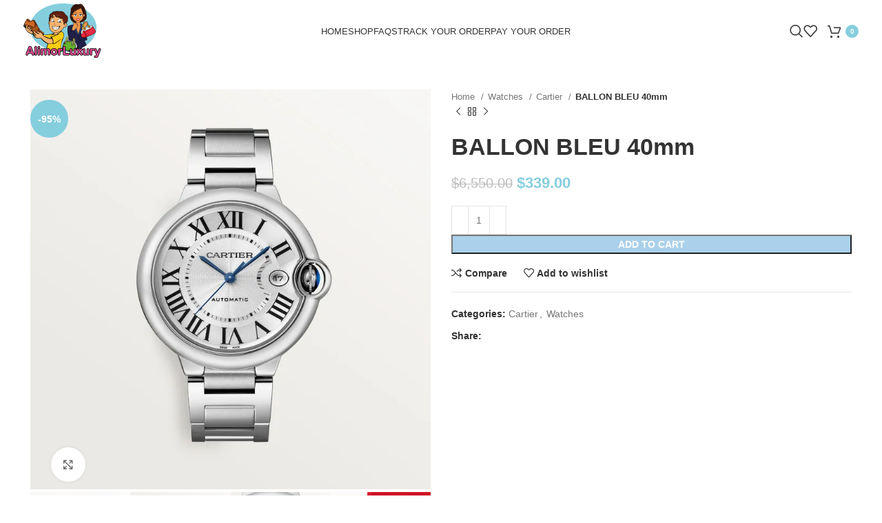

--- FILE ---
content_type: text/html; charset=UTF-8
request_url: https://alimorluxury.nl/product/ballon-bleu-40mm/
body_size: 59876
content:
<!DOCTYPE html>
<html lang="en-US">
<head><meta charset="UTF-8"><script>if(navigator.userAgent.match(/MSIE|Internet Explorer/i)||navigator.userAgent.match(/Trident\/7\..*?rv:11/i)){var href=document.location.href;if(!href.match(/[?&]nowprocket/)){if(href.indexOf("?")==-1){if(href.indexOf("#")==-1){document.location.href=href+"?nowprocket=1"}else{document.location.href=href.replace("#","?nowprocket=1#")}}else{if(href.indexOf("#")==-1){document.location.href=href+"&nowprocket=1"}else{document.location.href=href.replace("#","&nowprocket=1#")}}}}</script><script>(()=>{class RocketLazyLoadScripts{constructor(){this.v="1.2.6",this.triggerEvents=["keydown","mousedown","mousemove","touchmove","touchstart","touchend","wheel"],this.userEventHandler=this.t.bind(this),this.touchStartHandler=this.i.bind(this),this.touchMoveHandler=this.o.bind(this),this.touchEndHandler=this.h.bind(this),this.clickHandler=this.u.bind(this),this.interceptedClicks=[],this.interceptedClickListeners=[],this.l(this),window.addEventListener("pageshow",(t=>{this.persisted=t.persisted,this.everythingLoaded&&this.m()})),this.CSPIssue=sessionStorage.getItem("rocketCSPIssue"),document.addEventListener("securitypolicyviolation",(t=>{this.CSPIssue||"script-src-elem"!==t.violatedDirective||"data"!==t.blockedURI||(this.CSPIssue=!0,sessionStorage.setItem("rocketCSPIssue",!0))})),document.addEventListener("DOMContentLoaded",(()=>{this.k()})),this.delayedScripts={normal:[],async:[],defer:[]},this.trash=[],this.allJQueries=[]}p(t){document.hidden?t.t():(this.triggerEvents.forEach((e=>window.addEventListener(e,t.userEventHandler,{passive:!0}))),window.addEventListener("touchstart",t.touchStartHandler,{passive:!0}),window.addEventListener("mousedown",t.touchStartHandler),document.addEventListener("visibilitychange",t.userEventHandler))}_(){this.triggerEvents.forEach((t=>window.removeEventListener(t,this.userEventHandler,{passive:!0}))),document.removeEventListener("visibilitychange",this.userEventHandler)}i(t){"HTML"!==t.target.tagName&&(window.addEventListener("touchend",this.touchEndHandler),window.addEventListener("mouseup",this.touchEndHandler),window.addEventListener("touchmove",this.touchMoveHandler,{passive:!0}),window.addEventListener("mousemove",this.touchMoveHandler),t.target.addEventListener("click",this.clickHandler),this.L(t.target,!0),this.S(t.target,"onclick","rocket-onclick"),this.C())}o(t){window.removeEventListener("touchend",this.touchEndHandler),window.removeEventListener("mouseup",this.touchEndHandler),window.removeEventListener("touchmove",this.touchMoveHandler,{passive:!0}),window.removeEventListener("mousemove",this.touchMoveHandler),t.target.removeEventListener("click",this.clickHandler),this.L(t.target,!1),this.S(t.target,"rocket-onclick","onclick"),this.M()}h(){window.removeEventListener("touchend",this.touchEndHandler),window.removeEventListener("mouseup",this.touchEndHandler),window.removeEventListener("touchmove",this.touchMoveHandler,{passive:!0}),window.removeEventListener("mousemove",this.touchMoveHandler)}u(t){t.target.removeEventListener("click",this.clickHandler),this.L(t.target,!1),this.S(t.target,"rocket-onclick","onclick"),this.interceptedClicks.push(t),t.preventDefault(),t.stopPropagation(),t.stopImmediatePropagation(),this.M()}O(){window.removeEventListener("touchstart",this.touchStartHandler,{passive:!0}),window.removeEventListener("mousedown",this.touchStartHandler),this.interceptedClicks.forEach((t=>{t.target.dispatchEvent(new MouseEvent("click",{view:t.view,bubbles:!0,cancelable:!0}))}))}l(t){EventTarget.prototype.addEventListenerWPRocketBase=EventTarget.prototype.addEventListener,EventTarget.prototype.addEventListener=function(e,i,o){"click"!==e||t.windowLoaded||i===t.clickHandler||t.interceptedClickListeners.push({target:this,func:i,options:o}),(this||window).addEventListenerWPRocketBase(e,i,o)}}L(t,e){this.interceptedClickListeners.forEach((i=>{i.target===t&&(e?t.removeEventListener("click",i.func,i.options):t.addEventListener("click",i.func,i.options))})),t.parentNode!==document.documentElement&&this.L(t.parentNode,e)}D(){return new Promise((t=>{this.P?this.M=t:t()}))}C(){this.P=!0}M(){this.P=!1}S(t,e,i){t.hasAttribute&&t.hasAttribute(e)&&(event.target.setAttribute(i,event.target.getAttribute(e)),event.target.removeAttribute(e))}t(){this._(this),"loading"===document.readyState?document.addEventListener("DOMContentLoaded",this.R.bind(this)):this.R()}k(){let t=[];document.querySelectorAll("script[type=rocketlazyloadscript][data-rocket-src]").forEach((e=>{let i=e.getAttribute("data-rocket-src");if(i&&!i.startsWith("data:")){0===i.indexOf("//")&&(i=location.protocol+i);try{const o=new URL(i).origin;o!==location.origin&&t.push({src:o,crossOrigin:e.crossOrigin||"module"===e.getAttribute("data-rocket-type")})}catch(t){}}})),t=[...new Map(t.map((t=>[JSON.stringify(t),t]))).values()],this.T(t,"preconnect")}async R(){this.lastBreath=Date.now(),this.j(this),this.F(this),this.I(),this.W(),this.q(),await this.A(this.delayedScripts.normal),await this.A(this.delayedScripts.defer),await this.A(this.delayedScripts.async);try{await this.U(),await this.H(this),await this.J()}catch(t){console.error(t)}window.dispatchEvent(new Event("rocket-allScriptsLoaded")),this.everythingLoaded=!0,this.D().then((()=>{this.O()})),this.N()}W(){document.querySelectorAll("script[type=rocketlazyloadscript]").forEach((t=>{t.hasAttribute("data-rocket-src")?t.hasAttribute("async")&&!1!==t.async?this.delayedScripts.async.push(t):t.hasAttribute("defer")&&!1!==t.defer||"module"===t.getAttribute("data-rocket-type")?this.delayedScripts.defer.push(t):this.delayedScripts.normal.push(t):this.delayedScripts.normal.push(t)}))}async B(t){if(await this.G(),!0!==t.noModule||!("noModule"in HTMLScriptElement.prototype))return new Promise((e=>{let i;function o(){(i||t).setAttribute("data-rocket-status","executed"),e()}try{if(navigator.userAgent.indexOf("Firefox/")>0||""===navigator.vendor||this.CSPIssue)i=document.createElement("script"),[...t.attributes].forEach((t=>{let e=t.nodeName;"type"!==e&&("data-rocket-type"===e&&(e="type"),"data-rocket-src"===e&&(e="src"),i.setAttribute(e,t.nodeValue))})),t.text&&(i.text=t.text),i.hasAttribute("src")?(i.addEventListener("load",o),i.addEventListener("error",(function(){i.setAttribute("data-rocket-status","failed-network"),e()})),setTimeout((()=>{i.isConnected||e()}),1)):(i.text=t.text,o()),t.parentNode.replaceChild(i,t);else{const i=t.getAttribute("data-rocket-type"),s=t.getAttribute("data-rocket-src");i?(t.type=i,t.removeAttribute("data-rocket-type")):t.removeAttribute("type"),t.addEventListener("load",o),t.addEventListener("error",(i=>{this.CSPIssue&&i.target.src.startsWith("data:")?(console.log("WPRocket: data-uri blocked by CSP -> fallback"),t.removeAttribute("src"),this.B(t).then(e)):(t.setAttribute("data-rocket-status","failed-network"),e())})),s?(t.removeAttribute("data-rocket-src"),t.src=s):t.src="data:text/javascript;base64,"+window.btoa(unescape(encodeURIComponent(t.text)))}}catch(i){t.setAttribute("data-rocket-status","failed-transform"),e()}}));t.setAttribute("data-rocket-status","skipped")}async A(t){const e=t.shift();return e&&e.isConnected?(await this.B(e),this.A(t)):Promise.resolve()}q(){this.T([...this.delayedScripts.normal,...this.delayedScripts.defer,...this.delayedScripts.async],"preload")}T(t,e){var i=document.createDocumentFragment();t.forEach((t=>{const o=t.getAttribute&&t.getAttribute("data-rocket-src")||t.src;if(o&&!o.startsWith("data:")){const s=document.createElement("link");s.href=o,s.rel=e,"preconnect"!==e&&(s.as="script"),t.getAttribute&&"module"===t.getAttribute("data-rocket-type")&&(s.crossOrigin=!0),t.crossOrigin&&(s.crossOrigin=t.crossOrigin),t.integrity&&(s.integrity=t.integrity),i.appendChild(s),this.trash.push(s)}})),document.head.appendChild(i)}j(t){let e={};function i(i,o){return e[o].eventsToRewrite.indexOf(i)>=0&&!t.everythingLoaded?"rocket-"+i:i}function o(t,o){!function(t){e[t]||(e[t]={originalFunctions:{add:t.addEventListener,remove:t.removeEventListener},eventsToRewrite:[]},t.addEventListener=function(){arguments[0]=i(arguments[0],t),e[t].originalFunctions.add.apply(t,arguments)},t.removeEventListener=function(){arguments[0]=i(arguments[0],t),e[t].originalFunctions.remove.apply(t,arguments)})}(t),e[t].eventsToRewrite.push(o)}function s(e,i){let o=e[i];e[i]=null,Object.defineProperty(e,i,{get:()=>o||function(){},set(s){t.everythingLoaded?o=s:e["rocket"+i]=o=s}})}o(document,"DOMContentLoaded"),o(window,"DOMContentLoaded"),o(window,"load"),o(window,"pageshow"),o(document,"readystatechange"),s(document,"onreadystatechange"),s(window,"onload"),s(window,"onpageshow");try{Object.defineProperty(document,"readyState",{get:()=>t.rocketReadyState,set(e){t.rocketReadyState=e},configurable:!0}),document.readyState="loading"}catch(t){console.log("WPRocket DJE readyState conflict, bypassing")}}F(t){let e;function i(e){return t.everythingLoaded?e:e.split(" ").map((t=>"load"===t||0===t.indexOf("load.")?"rocket-jquery-load":t)).join(" ")}function o(o){function s(t){const e=o.fn[t];o.fn[t]=o.fn.init.prototype[t]=function(){return this[0]===window&&("string"==typeof arguments[0]||arguments[0]instanceof String?arguments[0]=i(arguments[0]):"object"==typeof arguments[0]&&Object.keys(arguments[0]).forEach((t=>{const e=arguments[0][t];delete arguments[0][t],arguments[0][i(t)]=e}))),e.apply(this,arguments),this}}o&&o.fn&&!t.allJQueries.includes(o)&&(o.fn.ready=o.fn.init.prototype.ready=function(e){return t.domReadyFired?e.bind(document)(o):document.addEventListener("rocket-DOMContentLoaded",(()=>e.bind(document)(o))),o([])},s("on"),s("one"),t.allJQueries.push(o)),e=o}o(window.jQuery),Object.defineProperty(window,"jQuery",{get:()=>e,set(t){o(t)}})}async H(t){const e=document.querySelector("script[data-webpack]");e&&(await async function(){return new Promise((t=>{e.addEventListener("load",t),e.addEventListener("error",t)}))}(),await t.K(),await t.H(t))}async U(){this.domReadyFired=!0;try{document.readyState="interactive"}catch(t){}await this.G(),document.dispatchEvent(new Event("rocket-readystatechange")),await this.G(),document.rocketonreadystatechange&&document.rocketonreadystatechange(),await this.G(),document.dispatchEvent(new Event("rocket-DOMContentLoaded")),await this.G(),window.dispatchEvent(new Event("rocket-DOMContentLoaded"))}async J(){try{document.readyState="complete"}catch(t){}await this.G(),document.dispatchEvent(new Event("rocket-readystatechange")),await this.G(),document.rocketonreadystatechange&&document.rocketonreadystatechange(),await this.G(),window.dispatchEvent(new Event("rocket-load")),await this.G(),window.rocketonload&&window.rocketonload(),await this.G(),this.allJQueries.forEach((t=>t(window).trigger("rocket-jquery-load"))),await this.G();const t=new Event("rocket-pageshow");t.persisted=this.persisted,window.dispatchEvent(t),await this.G(),window.rocketonpageshow&&window.rocketonpageshow({persisted:this.persisted}),this.windowLoaded=!0}m(){document.onreadystatechange&&document.onreadystatechange(),window.onload&&window.onload(),window.onpageshow&&window.onpageshow({persisted:this.persisted})}I(){const t=new Map;document.write=document.writeln=function(e){const i=document.currentScript;i||console.error("WPRocket unable to document.write this: "+e);const o=document.createRange(),s=i.parentElement;let n=t.get(i);void 0===n&&(n=i.nextSibling,t.set(i,n));const c=document.createDocumentFragment();o.setStart(c,0),c.appendChild(o.createContextualFragment(e)),s.insertBefore(c,n)}}async G(){Date.now()-this.lastBreath>45&&(await this.K(),this.lastBreath=Date.now())}async K(){return document.hidden?new Promise((t=>setTimeout(t))):new Promise((t=>requestAnimationFrame(t)))}N(){this.trash.forEach((t=>t.remove()))}static run(){const t=new RocketLazyLoadScripts;t.p(t)}}RocketLazyLoadScripts.run()})();</script>
	
	<link rel="profile" href="https://gmpg.org/xfn/11">
	<link rel="pingback" href="https://alimorluxury.nl/xmlrpc.php">

	<meta name='robots' content='index, follow, max-image-preview:large, max-snippet:-1, max-video-preview:-1' />
<script type="rocketlazyloadscript">window._wca = window._wca || [];</script>

	<!-- This site is optimized with the Yoast SEO plugin v25.6 - https://yoast.com/wordpress/plugins/seo/ -->
	<title>BALLON BLEU 40mm - AlimorLuxury - High-End Designer Bags and Shoes</title><link rel="preload" data-rocket-preload as="font" href="https://alimorluxury.nl/wp-content/themes/woodmart/fonts/woodmart-font-1-400.woff2?v=7.3.2" crossorigin><link rel="preload" data-rocket-preload as="font" href="https://alimorluxury.nl/wp-content/uploads/2020/09/s-gusnlxcs550051mt-w5.jpg" crossorigin><link rel="preload" data-rocket-preload as="font" href="https://alimorluxury.nl/wp-content/uploads/2020/09/s-gusnlxcs550051mt-w7.jpg" crossorigin><link rel="preload" data-rocket-preload as="font" href="https://alimorluxury.nl/wp-content/uploads/2020/09/s-gusnlxcs550051mt-w9.jpg" crossorigin><style id="wpr-usedcss">.ht_ctc_chat_greetings_box :not(ul):not(ol){padding:0;margin:0;box-sizing:border-box}.ht_ctc_chat_greetings_box ol,.ht_ctc_chat_greetings_box ul{margin-top:0;margin-bottom:0}:where(.wp-block-button__link){border-radius:9999px;box-shadow:none;padding:calc(.667em + 2px) calc(1.333em + 2px);text-decoration:none}:where(.wp-block-calendar table:not(.has-background) th){background:#ddd}:where(.wp-block-columns){margin-bottom:1.75em}:where(.wp-block-columns.has-background){padding:1.25em 2.375em}:where(.wp-block-post-comments input[type=submit]){border:none}:where(.wp-block-cover-image:not(.has-text-color)),:where(.wp-block-cover:not(.has-text-color)){color:#fff}:where(.wp-block-cover-image.is-light:not(.has-text-color)),:where(.wp-block-cover.is-light:not(.has-text-color)){color:#000}:where(.wp-block-file){margin-bottom:1.5em}:where(.wp-block-file__button){border-radius:2em;display:inline-block;padding:.5em 1em}:where(.wp-block-file__button):is(a):active,:where(.wp-block-file__button):is(a):focus,:where(.wp-block-file__button):is(a):hover,:where(.wp-block-file__button):is(a):visited{box-shadow:none;color:#fff;opacity:.85;text-decoration:none}:where(.wp-block-latest-comments:not([style*=line-height] .wp-block-latest-comments__comment)){line-height:1.1}:where(.wp-block-latest-comments:not([style*=line-height] .wp-block-latest-comments__comment-excerpt p)){line-height:1.8}ol,ul{box-sizing:border-box}:where(.wp-block-navigation.has-background .wp-block-navigation-item a:not(.wp-element-button)),:where(.wp-block-navigation.has-background .wp-block-navigation-submenu a:not(.wp-element-button)){padding:.5em 1em}:where(.wp-block-navigation .wp-block-navigation__submenu-container .wp-block-navigation-item a:not(.wp-element-button)),:where(.wp-block-navigation .wp-block-navigation__submenu-container .wp-block-navigation-submenu a:not(.wp-element-button)),:where(.wp-block-navigation .wp-block-navigation__submenu-container .wp-block-navigation-submenu button.wp-block-navigation-item__content),:where(.wp-block-navigation .wp-block-navigation__submenu-container .wp-block-pages-list__item button.wp-block-navigation-item__content){padding:.5em 1em}:where(p.has-text-color:not(.has-link-color)) a{color:inherit}:where(.wp-block-post-excerpt){margin-bottom:var(--wp--style--block-gap);margin-top:var(--wp--style--block-gap)}:where(.wp-block-pullquote){margin:0 0 1em}:where(.wp-block-search__button){border:1px solid #ccc;padding:6px 10px}:where(.wp-block-search__button-inside .wp-block-search__inside-wrapper){border:1px solid #949494;box-sizing:border-box;padding:4px}:where(.wp-block-search__button-inside .wp-block-search__inside-wrapper) .wp-block-search__input{border:none;border-radius:0;padding:0 4px}:where(.wp-block-search__button-inside .wp-block-search__inside-wrapper) .wp-block-search__input:focus{outline:0}:where(.wp-block-search__button-inside .wp-block-search__inside-wrapper) :where(.wp-block-search__button){padding:4px 8px}:where(.wp-block-term-description){margin-bottom:var(--wp--style--block-gap);margin-top:var(--wp--style--block-gap)}:where(pre.wp-block-verse){font-family:inherit}.entry-content{counter-reset:footnotes}.wp-element-button{cursor:pointer}:root{--wp--preset--font-size--normal:16px;--wp--preset--font-size--huge:42px}.screen-reader-text{clip:rect(1px,1px,1px,1px);word-wrap:normal!important;border:0;-webkit-clip-path:inset(50%);clip-path:inset(50%);height:1px;margin:-1px;overflow:hidden;padding:0;position:absolute;width:1px}.screen-reader-text:focus{clip:auto!important;background-color:#ddd;-webkit-clip-path:none;clip-path:none;color:#444;display:block;font-size:1em;height:auto;left:5px;line-height:normal;padding:15px 23px 14px;text-decoration:none;top:5px;width:auto;z-index:100000}html :where(.has-border-color){border-style:solid}html :where([style*=border-top-color]){border-top-style:solid}html :where([style*=border-right-color]){border-right-style:solid}html :where([style*=border-bottom-color]){border-bottom-style:solid}html :where([style*=border-left-color]){border-left-style:solid}html :where([style*=border-width]){border-style:solid}html :where([style*=border-top-width]){border-top-style:solid}html :where([style*=border-right-width]){border-right-style:solid}html :where([style*=border-bottom-width]){border-bottom-style:solid}html :where([style*=border-left-width]){border-left-style:solid}html :where(img[class*=wp-image-]){height:auto;max-width:100%}:where(figure){margin:0 0 1em}html :where(.is-position-sticky){--wp-admin--admin-bar--position-offset:var(--wp-admin--admin-bar--height,0px)}@media screen and (max-width:600px){html :where(.is-position-sticky){--wp-admin--admin-bar--position-offset:0px}}.mejs-container{background:#000;font-family:Helvetica,Arial,serif;position:relative;text-align:left;text-indent:0;vertical-align:top}.mejs-container,.mejs-container *{box-sizing:border-box}.mejs-container video::-webkit-media-controls,.mejs-container video::-webkit-media-controls-panel,.mejs-container video::-webkit-media-controls-panel-container,.mejs-container video::-webkit-media-controls-start-playback-button{-webkit-appearance:none;display:none!important}.mejs-container:focus{outline:0}.mejs-mediaelement{left:0;position:absolute;top:0}.mejs-mediaelement{height:100%;width:100%;z-index:0}.mejs-container{clear:both;max-width:100%}.mejs-container *{font-family:Helvetica,Arial}.mejs-container{background:#222}.wp-video-shortcode video,video.wp-video-shortcode{max-width:100%;display:inline-block}body{--wp--preset--color--black:#000000;--wp--preset--color--cyan-bluish-gray:#abb8c3;--wp--preset--color--white:#ffffff;--wp--preset--color--pale-pink:#f78da7;--wp--preset--color--vivid-red:#cf2e2e;--wp--preset--color--luminous-vivid-orange:#ff6900;--wp--preset--color--luminous-vivid-amber:#fcb900;--wp--preset--color--light-green-cyan:#7bdcb5;--wp--preset--color--vivid-green-cyan:#00d084;--wp--preset--color--pale-cyan-blue:#8ed1fc;--wp--preset--color--vivid-cyan-blue:#0693e3;--wp--preset--color--vivid-purple:#9b51e0;--wp--preset--gradient--vivid-cyan-blue-to-vivid-purple:linear-gradient(135deg,rgba(6, 147, 227, 1) 0%,rgb(155, 81, 224) 100%);--wp--preset--gradient--light-green-cyan-to-vivid-green-cyan:linear-gradient(135deg,rgb(122, 220, 180) 0%,rgb(0, 208, 130) 100%);--wp--preset--gradient--luminous-vivid-amber-to-luminous-vivid-orange:linear-gradient(135deg,rgba(252, 185, 0, 1) 0%,rgba(255, 105, 0, 1) 100%);--wp--preset--gradient--luminous-vivid-orange-to-vivid-red:linear-gradient(135deg,rgba(255, 105, 0, 1) 0%,rgb(207, 46, 46) 100%);--wp--preset--gradient--very-light-gray-to-cyan-bluish-gray:linear-gradient(135deg,rgb(238, 238, 238) 0%,rgb(169, 184, 195) 100%);--wp--preset--gradient--cool-to-warm-spectrum:linear-gradient(135deg,rgb(74, 234, 220) 0%,rgb(151, 120, 209) 20%,rgb(207, 42, 186) 40%,rgb(238, 44, 130) 60%,rgb(251, 105, 98) 80%,rgb(254, 248, 76) 100%);--wp--preset--gradient--blush-light-purple:linear-gradient(135deg,rgb(255, 206, 236) 0%,rgb(152, 150, 240) 100%);--wp--preset--gradient--blush-bordeaux:linear-gradient(135deg,rgb(254, 205, 165) 0%,rgb(254, 45, 45) 50%,rgb(107, 0, 62) 100%);--wp--preset--gradient--luminous-dusk:linear-gradient(135deg,rgb(255, 203, 112) 0%,rgb(199, 81, 192) 50%,rgb(65, 88, 208) 100%);--wp--preset--gradient--pale-ocean:linear-gradient(135deg,rgb(255, 245, 203) 0%,rgb(182, 227, 212) 50%,rgb(51, 167, 181) 100%);--wp--preset--gradient--electric-grass:linear-gradient(135deg,rgb(202, 248, 128) 0%,rgb(113, 206, 126) 100%);--wp--preset--gradient--midnight:linear-gradient(135deg,rgb(2, 3, 129) 0%,rgb(40, 116, 252) 100%);--wp--preset--font-size--small:13px;--wp--preset--font-size--medium:20px;--wp--preset--font-size--large:36px;--wp--preset--font-size--x-large:42px;--wp--preset--spacing--20:0.44rem;--wp--preset--spacing--30:0.67rem;--wp--preset--spacing--40:1rem;--wp--preset--spacing--50:1.5rem;--wp--preset--spacing--60:2.25rem;--wp--preset--spacing--70:3.38rem;--wp--preset--spacing--80:5.06rem;--wp--preset--shadow--natural:6px 6px 9px rgba(0, 0, 0, .2);--wp--preset--shadow--deep:12px 12px 50px rgba(0, 0, 0, .4);--wp--preset--shadow--sharp:6px 6px 0px rgba(0, 0, 0, .2);--wp--preset--shadow--outlined:6px 6px 0px -3px rgba(255, 255, 255, 1),6px 6px rgba(0, 0, 0, 1);--wp--preset--shadow--crisp:6px 6px 0px rgba(0, 0, 0, 1)}:where(.is-layout-flex){gap:.5em}:where(.is-layout-grid){gap:.5em}:where(.wp-block-post-template.is-layout-flex){gap:1.25em}:where(.wp-block-post-template.is-layout-grid){gap:1.25em}:where(.wp-block-columns.is-layout-flex){gap:2em}:where(.wp-block-columns.is-layout-grid){gap:2em}i.icon{display:inline-block;width:16px;height:16px;line-height:16px;vertical-align:text-top;margin-left:5px}ul.wpb_thumbnails-fluid>li{margin-bottom:35px}.wpb_googleplus,.wpb_pinterest{margin-bottom:21.73913043px}.vc_parallax-inner iframe{max-width:1000%}.vc_video-bg{height:100%;overflow:hidden;pointer-events:none;position:absolute;top:0;left:0;width:100%;z-index:0}.vc_video-bg iframe{max-width:1000%}.vc_ie-flexbox-fixer{display:flex;flex-direction:column}.wpb_pinterest a{border-bottom:0}.vc_toggle{display:block;margin:0 0 21.73913043px;padding:0;font-size:1em}.vc_toggle:last-of-type{margin-bottom:35px}.vc_toggle_title{cursor:pointer;display:block;margin:0;padding:0;position:relative;-webkit-user-select:none;user-select:none;font-weight:400}.vc_toggle_title>h4{display:inline}.vc_toggle_content{display:none;margin-bottom:21.73913043px;margin-top:1em;overflow:hidden;padding:0}.vc_toggle.vc_toggle_active>.vc_toggle_content{display:block}.wpb-tta-toggle{-webkit-appearance:none;appearance:none;border:none;position:relative;display:inline-block;width:60px;height:30px;margin:0 15px;border-radius:3em;transition:background .2s ease-in-out,border-color .25s ease-in-out;cursor:pointer}.wpb-tta-toggle:before{content:"";position:absolute;top:4px;left:4px;width:22px;height:22px;background:#fff;border-radius:inherit;transition:left .25s ease-in-out}.wpb-tta-toggle.wpb-tta-toggle-active:before{left:34px}.wpb_tour .wpb_tabs_nav{float:left;width:31.66666667%}.wpb_tour .wpb_tabs_nav li{margin:0 0 1px;clear:left;width:100%}.wpb_tour .wpb_tabs_nav a{width:100%}.wpb_tour .wpb_tour_tabs_wrapper .wpb_tab{box-sizing:border-box;border:none;float:left;width:68.33333333%;padding:0 0 0 21.73913043px}@media (max-width:480px){.vc_responsive .wpb_tour .wpb_tab,.vc_responsive .wpb_tour .wpb_tour_tabs_wrapper .wpb_tabs_nav{width:100%;float:none;margin-left:0}.vc_responsive #content .wpb_tour .wpb_tour_tabs_wrapper .wpb_tabs_nav{margin-bottom:1em}.vc_responsive .wpb_tour .wpb_tab{padding-left:1em;padding-right:1em}}body ul.wpb_thumbnails-fluid li{padding:0;margin-left:0;background-image:none;list-style:none!important}body ul.wpb_thumbnails-fluid li:after,body ul.wpb_thumbnails-fluid li:before{display:none!important}body ul.wpb_thumbnails-fluid li .entry-content :last-child{margin-bottom:0}.wpb_carousel .next,.wpb_carousel .prev{position:absolute;top:3px;background-color:#f7f7f7;padding:0 6px;font-size:12px;z-index:10;text-decoration:none;transition:all .2s linear;-moz-transition:.2s linear;-webkit-transition:.2s linear;-o-transition:.2s linear}.wpb_carousel .next:hover,.wpb_carousel .prev:hover{background-color:#f0f0f0}.wpb_carousel .next:focus,.wpb_carousel .prev:focus{outline:0;text-decoration:none}.wpb_carousel .prev{right:30px}.wpb_carousel .next{right:0}.wpb_carousel .wpb_thumbnails-fluid{width:100%}.wpb_image_grid .wpb_image_grid_ul{margin:0;padding:0}.wpb_image_grid .wpb_image_grid_ul>li{background-image:none;list-style:none!important}.wpb_image_grid .wpb_image_grid_ul>li:after,.wpb_image_grid .wpb_image_grid_ul>li:before{display:none!important}.wpb_image_grid .wpb_image_grid_ul .isotope-item{list-style:none;margin:0 1px 1px 0;max-width:100%;float:left}.wpb_image_grid .wpb_image_grid_ul a{display:block}.wpb_image_grid .wpb_image_grid_ul img{display:block;max-width:100%;height:auto}body .wpb_gallery_slides ul li{list-style:none;padding:0;background-image:none;margin:0}.vc_progress_bar .vc_single_bar{background:#f7f7f7;position:relative;margin-bottom:11.66666667px;box-shadow:0 1px 2px rgba(0,0,0,.1) inset;border-radius:3px}.vc_progress_bar .vc_single_bar:last-child{margin-bottom:0}.vc_progress_bar .vc_single_bar .vc_bar{display:block;position:absolute;height:100%;background-color:#e0e0e0;width:0%;top:0;left:0;border-radius:3px;transition:width 1s linear;-moz-transition:width 1s linear;-webkit-transition:width 1s linear;-o-transition:width 1s linear}.vc_progress_bar .vc_single_bar .vc_bar.animated{animation:2s linear infinite progress-bar-stripes}@keyframes progress-bar-stripes{from{background-position:40px 0}to{background-position:0 0}}.vc_gitem-link{text-decoration:none}.owl-carousel .owl-animated-out{z-index:0}.owl-carousel .owl-animated-in{z-index:1}.vc-hoverbox-inner{width:100%;display:inline-block;min-height:250px}.vc-hoverbox-inner :last-child{margin-bottom:0}.appear{animation:.7s cubic-bezier(.175,.885,.32,1.275) wpb_appear;transform:scale(1)}.wpb_start_animation{opacity:1}@keyframes wpb_appear{0%{transform:scale(.5);opacity:.1}100%{transform:scale(1);opacity:1}}.vc-woocommerce-add-to-cart-loading.vc_grid-item-mini{position:relative}.vc-woocommerce-add-to-cart-loading.vc_grid-item-mini .vc_wc-load-add-to-loader-wrapper{position:absolute;right:0;top:50%;margin-top:-50px;left:0}.vc-woocommerce-add-to-cart-loading.vc_grid-item-mini .vc_wc-load-add-to-loader{margin:2em auto;font-size:10px;position:relative;text-indent:-9999em;animation-delay:.16s;height:50px}.vc-woocommerce-add-to-cart-loading.vc_grid-item-mini .vc_wc-load-add-to-loader,.vc-woocommerce-add-to-cart-loading.vc_grid-item-mini .vc_wc-load-add-to-loader:after,.vc-woocommerce-add-to-cart-loading.vc_grid-item-mini .vc_wc-load-add-to-loader:before{border-radius:50%;width:12px;height:12px;animation-fill-mode:both;animation:1.8s ease-in-out infinite vc_woo-add-cart-load}.vc-woocommerce-add-to-cart-loading.vc_grid-item-mini .vc_wc-load-add-to-loader:before{left:-20px}.vc-woocommerce-add-to-cart-loading.vc_grid-item-mini .vc_wc-load-add-to-loader:after{left:20px;animation-delay:.32s}.vc-woocommerce-add-to-cart-loading.vc_grid-item-mini .vc_wc-load-add-to-loader:after,.vc-woocommerce-add-to-cart-loading.vc_grid-item-mini .vc_wc-load-add-to-loader:before{content:'';position:absolute;top:0}@keyframes vc_woo-add-cart-load{0%,100%,80%{box-shadow:0 2.5em 0 -1.3em rgba(235,235,235,.75)}40%{box-shadow:0 2.5em 0 0 rgba(235,235,235,.75)}}.container,.container-fluid{width:100%;padding-right:15px;padding-left:15px;margin-right:auto;margin-left:auto}.row{display:flex;flex-wrap:wrap;margin-right:-15px;margin-left:-15px}.col,.col-12,.col-lg-12,.col-lg-6,.col-md-12,.col-md-6,.col-sm-6{position:relative;width:100%;min-height:1px;padding-right:15px;padding-left:15px}.col{flex-basis:0;flex-grow:1;max-width:100%}.col-12{flex:0 0 100%;max-width:100%}@media (min-width:576px){.col-sm-6{flex:0 0 50%;max-width:50%}}@media (min-width:769px){.col-md-6{flex:0 0 50%;max-width:50%}.col-md-12{flex:0 0 100%;max-width:100%}}@media (min-width:1025px){.col-lg-6{flex:0 0 50%;max-width:50%}.col-lg-12{flex:0 0 100%;max-width:100%}}.align-items-start{align-items:flex-start!important}:root{--wd-text-line-height:1.6;--wd-brd-radius:.001px;--wd-form-height:42px;--wd-form-color:inherit;--wd-form-placeholder-color:inherit;--wd-form-bg:transparent;--wd-form-brd-color:rgba(0, 0, 0, .1);--wd-form-brd-color-focus:rgba(0, 0, 0, .15);--wd-form-chevron:url([data-uri]);--btn-height:42px;--btn-transform:uppercase;--btn-font-weight:600;--btn-font-family:inherit;--btn-font-style:unset;--wd-main-bgcolor:#fff;--wd-scroll-w:.001px;--wd-admin-bar-h:.001px;--wd-tags-mb:20px;--wd-block-spacing:20px;--wd-header-banner-mt:.001px;--wd-sticky-nav-w:.001px;--color-white:#fff;--color-gray-100:#f7f7f7;--color-gray-200:#f1f1f1;--color-gray-300:#bbb;--color-gray-400:#a5a5a5;--color-gray-500:#777;--color-gray-600:#666;--color-gray-700:#555;--color-gray-800:#333;--color-gray-900:#242424;--bgcolor-black-rgb:0,0,0;--bgcolor-white-rgb:255,255,255;--bgcolor-white:#fff;--bgcolor-gray-100:#f7f7f7;--bgcolor-gray-200:#f7f7f7;--bgcolor-gray-300:#f1f1f1;--bgcolor-gray-400:rgba(187, 187, 187, .4);--brdcolor-gray-200:rgba(0, 0, 0, .075);--brdcolor-gray-300:rgba(0, 0, 0, .105);--brdcolor-gray-400:rgba(0, 0, 0, .12);--brdcolor-gray-500:rgba(0, 0, 0, .2)}a,abbr,acronym,address,article,aside,audio,big,blockquote,body,canvas,caption,center,cite,code,dd,del,details,dfn,div,dl,dt,em,embed,fieldset,figcaption,figure,footer,form,h1,h2,h3,h4,h5,h6,header,hgroup,html,i,iframe,img,ins,kbd,label,legend,li,mark,menu,nav,object,ol,output,p,pre,ruby,s,samp,section,small,span,strike,strong,sub,summary,sup,table,tbody,td,tfoot,th,thead,time,tr,tt,ul,var,video{margin:0;padding:0;border:0;vertical-align:baseline;font:inherit;font-size:100%}*,:after,:before{-webkit-box-sizing:border-box;-moz-box-sizing:border-box;box-sizing:border-box}html{line-height:1;-webkit-text-size-adjust:100%;-webkit-tap-highlight-color:transparent;font-family:sans-serif;overflow-x:hidden}ol,ul{list-style:none;margin-bottom:var(--list-mb);padding-left:var(--li-pl);--list-mb:20px;--li-mb:10px;--li-pl:17px}caption,td,th{vertical-align:middle;text-align:left}blockquote{quotes:none}blockquote:after,blockquote:before{content:"";content:none}a img{border:none}article,aside,details,figcaption,figure,footer,header,hgroup,main,menu,nav,section,summary{display:block}a,button,input{touch-action:manipulation}button,input,optgroup,select,textarea{margin:0;color:inherit;font:inherit}button{overflow:visible}button,html input[type=button],input[type=reset],input[type=submit]{cursor:pointer;-webkit-appearance:button}button::-moz-focus-inner,input::-moz-focus-inner{padding:0;border:0;padding:0;border:0}body{margin:0;background-color:#fff;color:var(--wd-text-color);text-rendering:optimizeLegibility;font-weight:var(--wd-text-font-weight);font-style:var(--wd-text-font-style);font-size:var(--wd-text-font-size);font-family:var(--wd-text-font);-webkit-font-smoothing:antialiased;-moz-osx-font-smoothing:grayscale;line-height:var(--wd-text-line-height);--wd-header-h:calc(var(--wd-top-bar-h) + var(--wd-header-general-h) + var(--wd-header-bottom-h));--wd-header-sticky-h:calc(var(--wd-top-bar-sticky-h) + var(--wd-header-general-sticky-h) + var(--wd-header-bottom-sticky-h) + var(--wd-header-clone-h))}@supports (overflow:clip){body{overflow:clip}}p{margin-bottom:var(--wd-tags-mb)}a{color:var(--wd-link-color);text-decoration:none;transition:all .25s ease}a:is(:hover,:focus,:active){outline:0;text-decoration:none}a:hover{color:var(--wd-link-color-hover)}a:focus{outline:0}:is(h1,h2,h3,h4,h5,h6,.title) a{color:inherit}:is(h1,h2,h3,h4,h5,h6,.title) a:hover{color:var(--wd-link-color-hover)}label{display:block;margin-bottom:5px;color:var(--wd-title-color);vertical-align:middle;font-weight:400}em{font-style:italic}.elementor-default i:not([class]){font-style:italic}big{font-size:larger}abbr{border-bottom:1px dotted;color:#d62432;text-decoration:none}acronym{border-bottom:1px dotted;text-decoration:none}.required{border:none;color:#e01020;font-size:16px;line-height:1}abbr[title]{border:none}dl{margin-bottom:20px;margin-bottom:20px}strong{font-weight:600}mark{display:inline-block;padding:5px 8px;background-color:#f7f7f7;color:#242424;font-weight:600;line-height:1}code,kbd{padding:2px 5px}code,kbd,pre,samp{-webkit-hyphens:none;hyphens:none;font-family:monospace,serif}ins{text-decoration:none}pre{overflow:auto;margin-bottom:20px;padding:20px;background:#f7f7f7;text-align:left;white-space:pre;white-space:pre-wrap;word-wrap:break-word}dfn{font-style:italic}sub,sup{position:relative;vertical-align:baseline;font-size:75%;line-height:1}sup{top:-.5em}sub{bottom:-.25em}var{font-style:italic}small{font-size:80%}hr{margin-top:20px;margin-bottom:20px;max-width:35px;border:none;border-bottom:1px solid currentColor;opacity:.2}embed,iframe{max-width:100%}blockquote{margin-bottom:20px;padding-left:30px;border-left:2px solid var(--wd-primary-color);text-align:left;font-size:110%;--wd-tags-mb:10px}blockquote cite{display:block;margin-top:10px;color:var(--wd-primary-color);font-weight:600;font-size:90%}blockquote cite a{color:inherit}cite{font-style:italic}address{margin-bottom:20px;font-style:italic;font-size:110%;line-height:1.8}fieldset{margin-bottom:20px;padding:20px 40px;border:2px solid var(--brdcolor-gray-300);border-radius:var(--wd-brd-radius)}fieldset legend{margin-bottom:0;padding-right:15px;padding-left:15px;width:auto}legend{text-transform:uppercase;font-size:22px}video{display:block}audio,canvas,progress{display:inline-block;vertical-align:baseline}audio:not([controls]){display:none;height:0}img{max-width:100%;height:auto;border:0;vertical-align:middle}svg:not(:root){overflow:hidden}h1{font-size:28px}h2{font-size:24px}h3{font-size:22px}h4{font-size:18px}h5{font-size:16px}h6{font-size:12px}.wd-entities-title a{color:inherit}.title,h1,h2,h3,h4,h5,h6,legend{display:block;margin-bottom:var(--wd-tags-mb);color:var(--wd-title-color);text-transform:var(--wd-title-transform);font-weight:var(--wd-title-font-weight);font-style:var(--wd-title-font-style);font-family:var(--wd-title-font);line-height:1.4}.wd-entities-title{display:block;color:var(--wd-entities-title-color);word-wrap:break-word;font-weight:var(--wd-entities-title-font-weight);font-style:var(--wd-entities-title-font-style);font-family:var(--wd-entities-title-font);text-transform:var(--wd-entities-title-transform);line-height:1.4}.wd-entities-title a:hover,a.wd-entities-title:hover{color:var(--wd-entities-title-color-hover)}li{margin-bottom:var(--li-mb)}li:last-child{margin-bottom:0}li>ol,li>ul{margin-top:var(--li-mb);margin-bottom:0}ul{list-style:disc}ol{list-style:decimal}dl dt{color:var(--color-gray-800);font-weight:600}dl dd{margin-bottom:20px}.textwidget .menu,.textwidget .menu ol,.textwidget .menu ul,.wd-nav,.wd-sub-menu,.wd-sub-menu ol,.wd-sub-menu ul,nav[class*="-pagination"] ul{list-style:none;--li-pl:0}.wd-nav,.wd-sub-menu,.wd-sub-menu ol,.wd-sub-menu ul,nav[class*="-pagination"] ul{--list-mb:0;--li-mb:0}.text-center{--content-align:center;--text-align:center;text-align:center}.text-left{--text-align:left;text-align:left;--content-align:flex-start}.color-scheme-dark{--color-white:#fff;--color-gray-100:#f7f7f7;--color-gray-200:#f1f1f1;--color-gray-300:#bbb;--color-gray-400:#a5a5a5;--color-gray-500:#777;--color-gray-600:#666;--color-gray-700:#555;--color-gray-800:#333;--color-gray-900:#242424;--bgcolor-black-rgb:0,0,0;--bgcolor-white-rgb:255,255,255;--bgcolor-white:#fff;--bgcolor-gray-100:#f7f7f7;--bgcolor-gray-200:#f7f7f7;--bgcolor-gray-300:#f1f1f1;--bgcolor-gray-400:rgba(187, 187, 187, .4);--brdcolor-gray-200:rgba(0, 0, 0, .075);--brdcolor-gray-300:rgba(0, 0, 0, .105);--brdcolor-gray-400:rgba(0, 0, 0, .12);--brdcolor-gray-500:rgba(0, 0, 0, .2);--wd-text-color:#777;--wd-title-color:#242424;--wd-entities-title-color:#333;--wd-entities-title-color-hover:rgba(51, 51, 51, .65);--wd-link-color:#333;--wd-link-color-hover:#242424;--wd-form-brd-color:rgba(0, 0, 0, .1);--wd-form-brd-color-focus:rgba(0, 0, 0, .15);--wd-form-placeholder-color:#777;color:var(--wd-text-color)}.clear{clear:both;width:100%}.wd-fill{position:absolute;inset:0}.set-mb-l{--margin-bottom:20px}.set-mb-l>*{margin-bottom:var(--margin-bottom)}.set-cont-mb-s{--wd-tags-mb:10px}.reset-last-child>:last-child{margin-bottom:0}@keyframes wd-rotate{100%{transform:rotate(360deg)}}@keyframes wd-fadeIn{from{opacity:0}to{opacity:1}}@keyframes wd-fadeInBottomShort{from{transform:translate3d(0,20px,0)}to{transform:none}}@keyframes wd-FadeInLoader{from{opacity:0}to{opacity:.8}}table{margin-bottom:35px;width:100%;border-spacing:0;border-collapse:collapse;line-height:1.4}table th{padding:15px 10px;border-bottom:2px solid var(--brdcolor-gray-200);color:var(--wd-title-color);text-transform:uppercase;font-weight:var(--wd-title-font-weight);font-style:var(--wd-title-font-style);font-size:16px;font-family:var(--wd-title-font)}table td{padding:15px 12px;border-bottom:1px solid var(--brdcolor-gray-300)}table :is(tbody,tfoot) th{border-bottom:1px solid var(--brdcolor-gray-300);text-transform:none;font-size:inherit}input[type=email],input[type=number],input[type=password],input[type=search],input[type=tel],input[type=text],input[type=url],select,textarea{-webkit-appearance:none;-moz-appearance:none;appearance:none}input[type=email],input[type=number],input[type=password],input[type=search],input[type=tel],input[type=text],input[type=url],select,textarea{padding:0 15px;max-width:100%;width:100%;height:var(--wd-form-height);border:var(--wd-form-brd-width) solid var(--wd-form-brd-color);border-radius:var(--wd-form-brd-radius);background-color:var(--wd-form-bg);box-shadow:none;color:var(--wd-form-color);vertical-align:middle;font-size:14px;transition:border-color .5s ease}input[type=email]:focus,input[type=number]:focus,input[type=password]:focus,input[type=search]:focus,input[type=tel]:focus,input[type=text]:focus,input[type=url]:focus,select:focus,textarea:focus{outline:0;border-color:var(--wd-form-brd-color-focus);transition:border-color .4s ease}::-webkit-input-placeholder{color:var(--wd-form-placeholder-color)}::-moz-placeholder{color:var(--wd-form-placeholder-color)}input[type=checkbox],input[type=radio]{box-sizing:border-box;margin-top:0;padding:0;vertical-align:middle;margin-inline-end:5px}input[type=search]{box-sizing:content-box;-webkit-appearance:textfield}input[type=search]::-webkit-search-cancel-button,input[type=search]::-webkit-search-decoration{-webkit-appearance:none}input[type=number]{padding:0;text-align:center}input[type=number]::-webkit-inner-spin-button,input[type=number]::-webkit-outer-spin-button{height:auto}textarea{overflow:auto;padding:10px 15px;min-height:190px}select{padding-right:30px;background-image:var(--wd-form-chevron);background-position:right 10px top 50%;background-size:auto 18px;background-repeat:no-repeat}select option{background-color:var(--bgcolor-white)}input:-webkit-autofill{border-color:var(--wd-form-brd-color);-webkit-box-shadow:0 0 0 1000px var(--wd-form-bg) inset;-webkit-text-fill-color:var(--wd-form-color)}input:focus:-webkit-autofill{border-color:var(--wd-form-brd-color-focus)}:is(.btn,.button,button,[type=submit],[type=button]){padding:5px 20px;min-height:var(--btn-height);font-size:13px;position:relative;display:inline-flex;align-items:center;justify-content:center;outline:0;border:0 solid transparent;border-radius:0;box-shadow:none;vertical-align:middle;text-align:center;text-decoration:none;text-transform:var(--btn-transform);text-shadow:none;font-weight:var(--btn-font-weight);font-family:var(--btn-font-family);font-style:var(--btn-font-style);line-height:1.2;cursor:pointer;transition:color .25s ease,background-color .25s ease,border-color .25s ease,box-shadow .25s ease,opacity .25s ease;color:var(--btn-color,#3e3e3e);background-color:var(--btn-bgcolor,#f3f3f3)}:is(.btn,.button,button,[type=submit],[type=button]):hover{color:var(--btn-color-hover,#3e3e3e);background-color:var(--btn-bgcolor-hover,#e0e0e0)}button[disabled],input[disabled]{opacity:.6!important;cursor:default}.wd-scroll-content{overflow:hidden;overflow-y:auto;-webkit-overflow-scrolling:touch;max-height:50vh;scrollbar-width:thin}.wd-dropdown{position:absolute;top:100%;left:0;z-index:380;margin-top:15px;margin-right:0;margin-left:calc(var(--nav-gap,.001px)/ 2 * -1);background-color:var(--bgcolor-white);background-position:bottom right;background-clip:border-box;background-repeat:no-repeat;box-shadow:0 0 3px rgba(0,0,0,.15);text-align:left;border-radius:var(--wd-brd-radius);visibility:hidden;opacity:0;transition:opacity .4s cubic-bezier(.19, 1, .22, 1),visibility .4s cubic-bezier(.19, 1, .22, 1),transform .4s cubic-bezier(.19, 1, .22, 1);transform:translateY(15px) translateZ(0);pointer-events:none}.wd-dropdown:after{content:"";position:absolute;inset-inline:0;bottom:100%;height:15px}.wd-dropdown.wd-opened,.wd-event-click.wd-opened>.wd-dropdown,.wd-event-hover:hover>.wd-dropdown{visibility:visible;opacity:1;transform:none!important;pointer-events:visible;pointer-events:unset}.wpb-js-composer .wd-dropdown-menu>.container>p{display:none}.wd-dropdown-menu{min-height:min(var(--wd-dropdown-height),var(--wd-content-h,var(--wd-dropdown-height)));width:var(--wd-dropdown-width);background-image:var(--wd-dropdown-bg-img)}.wd-dropdown-menu.wd-scroll>.wd-scroll-content{max-height:none;border-radius:inherit}.wd-dropdown-menu:is(.wd-design-sized,.wd-design-full-width,.wd-design-full-height) .wd-sub-menu>li{margin-bottom:25px;width:200px}.wd-dropdown-menu.wd-design-full-width{--wd-dropdown-width:100vw}:is(.wd-nav-sticky,.wd-header-nav) .wd-dropdown-menu.wd-design-full-width{border-radius:0}.wd-dropdown-menu.wd-design-sized:not(.wd-scroll){padding:30px 35px 0}.wd-dropdown-menu.wd-design-full-width:not(.wd-scroll){padding-top:30px;padding-left:calc(var(--wd-scroll-w) + var(--wd-sticky-nav-w))}.wd-dropdown-menu.wd-design-sized:not(.wd-scroll)>.container{padding:0;width:auto}.wd-side-hidden{position:fixed;inset-block:var(--wd-admin-bar-h) 0;z-index:500;overflow:hidden;overflow-y:auto;-webkit-overflow-scrolling:touch;width:340px;background-color:var(--bgcolor-white);transition:transform .5s cubic-bezier(.19, 1, .22, 1)}.wd-side-hidden.wd-left{right:auto;left:0;transform:translate3d(-100%,0,0)}.wd-side-hidden.wd-right{right:0;left:auto;transform:translate3d(100%,0,0)}.wd-side-hidden.wd-opened{transform:none}@media (max-width:350px){div.website-wrapper .wd-side-hidden{width:270px!important}}.wd-sub-menu{--sub-menu-color:#848484;--sub-menu-color-hover:var(--wd-primary-color)}.wd-sub-menu li{position:relative}.wd-sub-menu li>a{position:relative;display:flex;align-items:center;padding-top:8px;padding-bottom:8px;color:var(--sub-menu-color);font-size:14px;line-height:1.3}.wd-sub-menu li>a:hover{color:var(--sub-menu-color-hover)}.widget .wd-sub-menu{--li-mb:0}.widget .wd-sub-menu ul{--li-mb:0}.wd-dropdown-menu:is(.wd-design-sized,.wd-design-full-width,.wd-design-full-height) .wd-sub-menu>li>a{--sub-menu-color:#333;--sub-menu-color-hover:var(--wd-primary-color);text-transform:uppercase;font-weight:600}.wd-nav{--nav-gap:20px;display:inline-flex;flex-wrap:wrap;justify-content:var(--text-align);text-align:left;gap:1px var(--nav-gap)}.wd-nav>li{position:relative}.wd-nav>li>a{position:relative;display:flex;align-items:center;flex-direction:row;text-transform:uppercase;font-weight:600;font-size:13px;line-height:1.2}.wd-nav>li:is(.wd-has-children,.menu-item-has-children)>a:after{margin-left:4px;font-weight:400;font-style:normal;font-size:clamp(6px, 50%, 18px);order:3;content:"\f129";font-family:woodmart-font}.wd-nav-opener{position:relative;z-index:1;display:inline-flex;flex:0 0 auto;align-items:center;justify-content:center;width:50px;color:var(--color-gray-900);cursor:pointer;transition:color .25s ease,background-color .25s ease;backface-visibility:hidden;-webkit-backface-visibility:hidden}.wd-nav-opener:after{font-weight:400;font-size:12px;transition:transform .25s ease;content:"\f113";font-family:woodmart-font}.wd-nav-opener:hover{color:var(--color-gray-900)}.wd-nav-opener.wd-active{color:var(--color-gray-700)}.wd-nav-opener.wd-active:after{transform:rotate(90deg)}.wd-nav[class*=wd-style-]{--nav-color:#333;--nav-color-hover:rgba(51, 51, 51, .7);--nav-color-active:rgba(51, 51, 51, .7);--nav-chevron-color:rgba(82, 82, 82, .45)}.wd-nav[class*=wd-style-]>li>a{color:var(--nav-color)}.wd-nav[class*=wd-style-]>li:hover>a{color:var(--nav-color-hover)}.wd-nav[class*=wd-style-]>li:is(.current-menu-item,.wd-active,.active)>a{color:var(--nav-color-active)}.wd-nav[class*=wd-style-]>li:is(.wd-has-children,.menu-item-has-children)>a:after{color:var(--nav-chevron-color)}:is(.color-scheme-light,.whb-color-light) .wd-nav[class*=wd-style-]{--nav-color:#fff;--nav-color-hover:rgba(255, 255, 255, .8);--nav-color-active:rgba(255, 255, 255, .8);--nav-chevron-color:rgba(255, 255, 255, .6)}.wd-nav.wd-style-default{--nav-color-hover:var(--wd-primary-color);--nav-color-active:var(--wd-primary-color)}.wd-nav:is(.wd-style-bordered,.wd-style-separated)>li{display:flex;flex-direction:row}.wd-nav:is(.wd-style-bordered,.wd-style-separated)>li:not(:last-child):after{content:"";position:relative;inset-inline-end:calc((var(--nav-gap)/ 2) * -1);border-right:1px solid rgba(0,0,0,.105)}:is(.color-scheme-light,.whb-color-light) .wd-nav:is(.wd-style-bordered,.wd-style-separated)>li:not(:last-child):after{border-color:rgba(255,255,255,.25)}.wd-nav[class*=wd-style-underline] .nav-link-text{position:relative;display:inline-block;padding-block:1px;line-height:1.2}.wd-nav[class*=wd-style-underline] .nav-link-text:after{content:'';position:absolute;top:100%;left:0;width:0;height:2px;background-color:var(--wd-primary-color);transition:width .4s cubic-bezier(.19, 1, .22, 1)}.wd-nav[class*=wd-style-underline]>li:is(:hover,.current-menu-item,.wd-active,.active)>a .nav-link-text:after{width:100%}.tooltip,.wd-tltp .wd-tooltip-label{position:absolute;z-index:1070;visibility:hidden;text-transform:none;font-weight:400;font-size:12px;opacity:0;pointer-events:none}.tooltip.show,.wd-tltp:hover .wd-tooltip-label{visibility:visible;opacity:1;animation:.3s wd-fadeInTooltip}.wd-tltp .wd-tooltip-label{padding:0 15px!important;max-width:200px;height:34px;border-radius:0;background-color:#000;color:#fff;text-align:center;white-space:nowrap;line-height:34px;border-radius:calc(var(--wd-brd-radius)/ 1.5)}.tooltip .arrow,.wd-tltp .wd-tooltip-label:before{position:absolute;width:0;height:0;border-style:solid;border-color:transparent}.wd-tltp{position:relative}.wd-tltp .wd-tooltip-label:before{content:""}.tooltip .tooltip-inner{padding:7px 15px;max-width:200px;border-radius:0;background-color:#000;color:#fff;text-align:center;word-break:break-word;border-radius:calc(var(--wd-brd-radius)/ 1.5)}@keyframes wd-fadeInTooltip{from{opacity:0}to{opacity:.9}}:is(.woocommerce-error,.woocommerce-message,.woocommerce-info):before{position:absolute;top:calc(50% - 9px);left:24px;font-size:18px;line-height:18px;font-family:woodmart-font}:is(.woocommerce-error,.woocommerce-message,.woocommerce-info) a{color:#fff;text-decoration:underline}:is(.woocommerce-error,.woocommerce-message,.woocommerce-info) a:hover{color:rgba(255,255,255,.8)}:is(.woocommerce-error,.woocommerce-message,.woocommerce-info) p:last-child{margin-bottom:0}:is(.woocommerce-error,.woocommerce-message,.woocommerce-info) .amount{color:#fff}.woocommerce-message{background-color:var(--notices-success-bg);color:var(--notices-success-color)}.woocommerce-message:before{content:"\f107"}:is(.woocommerce-error,.woocommerce-info):before{content:"\f100"}@keyframes wd-fadeInUpBig{from{transform:translate3d(0,100%,0)}to{transform:none}}@keyframes wd-fadeOutDownBig{from{transform:none}to{transform:translate3d(0,100%,0)}}.wd-close-side{position:fixed;z-index:400;visibility:hidden;background-color:rgba(0,0,0,.7);opacity:0;transition:opacity .5s cubic-bezier(.19, 1, .22, 1),visibility 0s cubic-bezier(.19, 1, .22, 1) .5s,z-index 0s cubic-bezier(.19, 1, .22, 1) .5s,top 0s cubic-bezier(.19, 1, .22, 1) .5s}.wd-close-side[class*=wd-location-header]{z-index:389;top:calc(var(--wd-admin-bar-h) + var(--wd-header-banner-h,.001px))}.wd-close-side.wd-close-side-opened{visibility:visible;opacity:1;transition-delay:0s}.wd-btn-arrow{visibility:hidden;color:var(--color-gray-800);opacity:0;pointer-events:none;position:absolute;top:50%;z-index:250;display:inline-flex;align-items:center;justify-content:center;margin-top:-25px;width:50px;height:50px;cursor:pointer;transition:all .25s ease;backface-visibility:hidden;-webkit-backface-visibility:hidden}.wd-btn-arrow[class*=prev]{transform:translateX(-30px)}.wd-btn-arrow[class*=prev]:after{content:"\f114";font-family:woodmart-font}.wd-btn-arrow[class*=next]{transform:translateX(30px)}.wd-btn-arrow[class*=next]:after{content:"\f113";font-family:woodmart-font}.wd-btn-arrow:after{font-size:24px;line-height:1}.wd-btn-arrow:hover{color:var(--color-gray-500)}.wpb-js-composer .products-footer{margin-top:10px}nav[class*="-pagination"] ul{display:inline-flex;flex-wrap:wrap;justify-content:center;align-items:center;gap:3px}nav[class*="-pagination"] li .current{color:#fff;background-color:var(--wd-primary-color)}nav[class*="-pagination"] li :is(.next,.prev){font-size:0}nav[class*="-pagination"] li :is(.next,.prev):before{font-size:12px;content:"\f113";font-family:woodmart-font}nav[class*="-pagination"] li .prev:before{content:"\f114";font-family:woodmart-font}nav[class*="-pagination"] a:hover{background-color:var(--bgcolor-gray-300)}:is(.breadcrumbs,.yoast-breadcrumb) a:hover{color:var(--color-gray-500)}:is(.breadcrumbs,.yoast-breadcrumb) span{transition:all .25s ease}.wd-action-btn{display:inline-flex;vertical-align:middle;--action-btn-color:var(--color-gray-800);--action-btn-hover-color:var(--color-gray-500)}.wd-action-btn>a{display:inline-flex;align-items:center;justify-content:center;color:var(--action-btn-color);cursor:pointer}.wd-action-btn>a:hover{color:var(--action-btn-hover-color)}.wd-action-btn>a:before{transition:opacity .15s ease;font-family:woodmart-font}.wd-action-btn>a:after{position:absolute;top:calc(50% - .5em);left:0;opacity:0;transition:opacity .2s ease;content:"";display:inline-block;width:1em;height:1em;border:1px solid transparent;border-left-color:var(--color-gray-900);border-radius:50%;vertical-align:middle}.wd-action-btn>a.loading:before{opacity:0}.wd-action-btn>a.loading:after{opacity:1;animation:450ms linear infinite wd-rotate}.wd-action-btn>a.added:before{content:"\f107"}.wd-action-btn.wd-style-icon .button{min-height:unset;padding:0;background-color:transparent}.wd-action-btn.wd-style-icon .button:hover{background-color:transparent;box-shadow:none}.wd-action-btn.wd-style-icon>a{position:relative;flex-direction:column;width:50px;height:50px;font-weight:400;font-size:0!important;line-height:0}.wd-action-btn.wd-style-icon>a:before{font-size:20px}.wd-action-btn.wd-style-icon>a:after{left:calc(50% - .5em);font-size:18px}.wd-action-btn.wd-style-text>a{position:relative;font-weight:600;line-height:1}.wd-action-btn.wd-style-text>a:before{margin-inline-end:.3em;font-size:110%;font-weight:400}.wd-action-btn:empty{display:none}.wd-compare-icon>a:before{content:"\f128"}.wd-wishlist-icon>a:before{content:"\f106"}.wd-quick-view-icon>a:before{content:"\f130"}.wd-add-cart-icon>a:before{content:"\f123"}.wd-cross-icon>a:before{content:"\f112"}.wd-heading{display:flex;flex:0 0 auto;align-items:center;justify-content:flex-end;gap:10px;padding:20px 15px;border-bottom:1px solid var(--brdcolor-gray-300)}.wd-heading>a{--wd-link-color:var(--wd-primary-color);--wd-link-color-hover:var(--wd-primary-color)}.wd-heading>a:hover{opacity:.7}.wd-heading .title{flex:1 1 auto;margin-bottom:0;font-size:130%}.wd-heading .wd-action-btn{flex:0 0 auto}.wd-heading .wd-action-btn.wd-style-text>a{height:25px}:is(.widget,.wd-widget,div[class^=vc_wp]){line-height:1.4;--wd-link-color:var(--color-gray-500);--wd-link-color-hover:var(--color-gray-800)}:is(.widget,.wd-widget,div[class^=vc_wp])>:is(ul,ol){margin-top:0}:is(.widget,.wd-widget,div[class^=vc_wp]) :is(ul,ol){list-style:none;--list-mb:0;--li-mb:15px;--li-pl:0}.widget-title{margin-bottom:20px;color:var(--wd-widget-title-color);text-transform:var(--wd-widget-title-transform);font-weight:var(--wd-widget-title-font-weight);font-style:var(--wd-widget-title-font-style);font-size:var(--wd-widget-title-font-size);font-family:var(--wd-widget-title-font)}.widget{margin-bottom:30px;padding-bottom:30px;border-bottom:1px solid var(--brdcolor-gray-300)}.widget:last-child{margin-bottom:0;padding-bottom:0;border-bottom:none}.textwidget>:last-child{margin-bottom:0}.gallery{margin-left:-15px;margin-right:-15px}.website-wrapper{position:relative;background-color:var(--wd-main-bgcolor)}.main-page-wrapper{margin-top:-40px;padding-top:40px;min-height:50vh;background-color:var(--wd-main-bgcolor)}.site-content{margin-bottom:40px}.container{max-width:var(--wd-container-w)}.btn.btn-scheme-light{color:#fff}.btn.btn-scheme-dark{color:#333}.btn.btn-scheme-hover-light:hover{color:#fff}.btn.btn-scheme-hover-dark:hover{color:#333}.btn.btn-color-default{background-color:#f3f3f3;color:#3e3e3e}.btn.btn-color-default:hover{color:#3e3e3e;box-shadow:inset 0 0 200px rgba(0,0,0,.1)}.btn.btn-color-black{background-color:#212121;color:#fff}.btn.btn-color-black:hover{color:#fff;box-shadow:inset 0 0 200px rgba(0,0,0,.1)}.btn.btn-color-white{background-color:#fff;color:#333}.btn.btn-color-white:hover{color:#333;box-shadow:inset 0 0 200px rgba(0,0,0,.1)}.btn.btn-color-alt{color:#fff;background-color:var(--wd-alternative-color)}.btn.btn-color-alt:hover{color:#fff;box-shadow:inset 0 0 200px rgba(0,0,0,.1)}.btn.btn-color-primary{color:#fff;background-color:var(--wd-primary-color)}.btn.btn-color-primary:hover{color:#fff;box-shadow:inset 0 0 200px rgba(0,0,0,.1)}.btn-style-bordered.btn-color-default{border-color:#e9e9e9;color:#333}.btn-style-bordered.btn-color-default:hover{background-color:#e9e9e9;color:#333}.btn-style-bordered.btn-color-primary{color:var(--wd-primary-color);border-color:var(--wd-primary-color)}.btn-style-bordered.btn-color-primary:hover{color:#fff;background-color:var(--wd-primary-color)}.btn-style-bordered.btn-color-alt{color:var(--wd-alternative-color);border-color:var(--wd-alternative-color)}.btn-style-bordered.btn-color-alt:hover{color:#fff;background-color:var(--wd-alternative-color)}.btn-style-bordered.btn-color-black{border-color:#212121;color:#333}.btn-style-bordered.btn-color-black:hover{background-color:#212121;color:#fff}.btn-style-bordered.btn-color-white{border-color:rgba(255,255,255,.5);color:#fff}.btn-style-bordered.btn-color-white:hover{border-color:#fff;background-color:transparent;color:#fff}.btn-style-link.btn-color-default{border-color:var(--brdcolor-gray-300);color:var(--color-gray-800)}.btn-style-link.btn-color-default:hover{border-color:var(--brdcolor-gray-500);color:var(--color-gray-800)}.btn-style-link.btn-color-primary{color:var(--color-gray-800);border-color:var(--wd-primary-color)}.btn-style-link.btn-color-primary:hover{color:var(--color-gray-800);opacity:.6;border-color:var(--wd-primary-color)}.btn-style-link.btn-color-alt{color:var(--color-gray-800);border-color:var(--wd-alternative-color)}.btn-style-link.btn-color-alt:hover{color:var(--color-gray-800);border-color:var(--wd-alternative-color);opacity:.6}.btn-style-link.btn-color-black{border-color:#333;color:var(--color-gray-800)}.btn-style-link.btn-color-black:hover{border-color:#333;color:var(--color-gray-800);opacity:.6}.btn-style-link.btn-color-white{border-color:rgba(255,255,255,.3);color:#fff}.btn-style-link.btn-color-white:hover{border-color:#fff;color:#fff}.btn-color-custom.btn-style-3d:hover{opacity:1!important}.btn-size-extra-small{padding:5px 10px;min-height:28px;font-size:11px}.btn-size-small{padding:5px 14px;min-height:36px;font-size:12px}.btn-size-large{padding:5px 28px;min-height:48px;font-size:14px}.btn-size-extra-large{padding:5px 40px;min-height:56px;font-size:16px}.btn.btn-style-round{border-radius:35px}.btn.btn-style-semi-round{border-radius:5px}.btn.btn-style-3d{border:none;box-shadow:inset 0 -2px 0 rgba(0,0,0,.15);transition:color .25s ease,background-color .25s ease,border-color .25s ease,box-shadow 0s ease,opacity .25s ease}.btn.btn-style-3d:hover{box-shadow:inset 0 -2px 0 rgba(0,0,0,.15);opacity:.8}.btn.btn-style-3d:active{top:1px;box-shadow:none}.btn.btn-style-link{min-height:unset;padding:0;border-width:2px;border-style:solid;border-top:none;border-right:none;border-left:none;background-color:transparent!important}.btn.btn-style-link:hover{background-color:transparent!important;box-shadow:none}.btn.btn-style-bordered{border-width:2px}.btn.btn-style-bordered:not(:hover){background-color:transparent!important}.btn.btn-style-bordered:hover{box-shadow:none}.btn.btn-full-width{width:100%}.btn i{margin-left:3px}.btn-icon-pos-left{flex-direction:row-reverse}.btn-icon-pos-left .wd-btn-icon{margin-right:5px;margin-left:unset}.btn-icon-pos-right{flex-direction:row}@media (min-width:1025px){.wd-scroll{--scrollbar-track-bg:rgba(0, 0, 0, .05);--scrollbar-thumb-bg:rgba(0, 0, 0, .12)}.wd-scroll ::-webkit-scrollbar{width:5px}.wd-scroll ::-webkit-scrollbar-track{background-color:var(--scrollbar-track-bg)}.wd-scroll ::-webkit-scrollbar-thumb{background-color:var(--scrollbar-thumb-bg)}.wd-sticky-nav-enabled rs-fullwidth-wrap>rs-module-wrap{padding-left:var(--wd-sticky-nav-w)!important}}@media (max-width:1024px){@supports not (overflow:clip){body{overflow:hidden}}.wd-side-hidden{width:300px;z-index:99999}.wd-tltp .wd-tooltip-label{display:none!important}.wd-close-side{top:-150px}.wd-btn-arrow:is([class*=prev],[class*=next]){transform:translateX(0)}.wd-btn-arrow[class*=prev]{justify-content:flex-start}.wd-btn-arrow[class*=next]{justify-content:flex-end}.wd-btn-arrow{margin-top:-20px;width:40px;height:40px}.wd-btn-arrow:after{font-size:16px}#wpadminbar{position:absolute}}:is(.widget_categories,.widget_pages,.widget_archive,.widget_nav_menu) ul li{display:block;color:var(--color-gray-300)}:is(.widget_categories,.widget_pages,.widget_archive,.widget_nav_menu) ul li a{display:inline-block;padding-inline-end:2px}:is(.widget_categories,.widget_pages,.widget_archive,.widget_nav_menu) li ul{margin-top:15px;padding-inline-start:15px}.widget_product_categories .count{padding-inline:5px;min-width:30px;height:20px;border:1px solid var(--brdcolor-gray-300);border-radius:35px;color:var(--color-gray-500);text-align:center;font-size:12px;line-height:18px;transition:color .25s ease,background-color .25s ease,border-color .25s ease;flex:0 0 auto}.widget_product_categories .widget-title{margin-bottom:10px}.widget_product_categories .children{flex:1 1 auto;margin-top:0;padding-inline-start:15px;width:100%}.categories-accordion-on .widget_product_categories .count{margin-top:8px}.categories-accordion-on .widget_product_categories .children{display:none}.categories-accordion-on .widget_product_categories :is(.current-cat-parent,.current-cat)>.children{display:block}.widget_price_filter :is(#min_price,#max_price){display:none}[class*=wp-block] figcaption{text-align:center;font-style:italic;line-height:1.6}.entry-content>[class*=wp-block]{margin-bottom:var(--wd-block-spacing)}.entry-content>[class*=wp-block]:last-child{margin-bottom:0}.wpb-js-composer :is([data-vc-full-width],[class*=wd-section-stretch]) rs-fullwidth-wrap>rs-module-wrap{left:-15px!important}.wpb-js-composer :is(.vc_row-no-padding,.wd-section-stretch-content-no-pd) rs-fullwidth-wrap>rs-module-wrap{left:0!important}.vc_row-full-width{float:left;width:100%}.vc_progress_bar .vc_single_bar{border-radius:0;box-shadow:none}.vc_progress_bar .vc_single_bar .vc_bar{border-radius:0;transition:width .8s ease}.notifications-sticky .yith_ywraq_add_item_product_message,.notifications-sticky :is(.woocommerce-error,.woocommerce-message,.woocommerce-info){position:fixed;inset:auto 0 0 0;z-index:1050;margin:0;padding-inline-end:80px;border-radius:0;cursor:pointer;transform:translate3d(0,200%,0);animation:.35s .5s both wd-fadeInUpBig}.notifications-sticky .yith_ywraq_add_item_product_message:after,.notifications-sticky :is(.woocommerce-error,.woocommerce-message,.woocommerce-info):after{position:absolute;inset-block:0;inset-inline-end:0;display:flex;align-items:center;justify-content:center;width:60px;background-color:rgba(0,0,0,.1);font-size:16px;cursor:pointer;transition:background-color .25s ease;content:"\f112";font-family:woodmart-font}.notifications-sticky .hidden-notice.yith_ywraq_add_item_product_message,.notifications-sticky .hidden-notice:is(.woocommerce-error,.woocommerce-message,.woocommerce-info){animation:.35s both wd-fadeOutDownBig}.notifications-sticky .yith_ywraq_add_item_product_message:hover:after,.notifications-sticky :is(.woocommerce-error,.woocommerce-message,.woocommerce-info):hover:after{background-color:rgba(0,0,0,.2)}.mfp-content .mc4wp-alert,.woocommerce-cart .woocommerce-notices-wrapper [role=alert],.woocommerce-checkout .woocommerce [role=alert],:is(.woocommerce-form-coupon-toggle,.woocommerce-form-login-toggle)>.woocommerce-info{position:relative;inset:auto;z-index:auto;flex-basis:100%;padding-inline-end:30px;max-width:100%;width:100%;border-radius:var(--wd-brd-radius);cursor:default;transform:none;animation:none}.mfp-content .mc4wp-alert:after,.woocommerce-cart .woocommerce-notices-wrapper [role=alert]:after,.woocommerce-checkout .woocommerce [role=alert]:after,:is(.woocommerce-form-coupon-toggle,.woocommerce-form-login-toggle)>.woocommerce-info:after{content:none}.mfp-content .hidden-notice.mc4wp-alert,.woocommerce-cart .woocommerce-notices-wrapper .hidden-notice[role=alert],.woocommerce-checkout .woocommerce .hidden-notice[role=alert],:is(.woocommerce-form-coupon-toggle,.woocommerce-form-login-toggle)>.hidden-notice.woocommerce-info{animation:none}ul.variation{list-style:none;--li-pl:0}.wd-breadcrumbs{vertical-align:middle}.woocommerce-breadcrumb{display:inline-flex;align-items:center;flex-wrap:wrap;color:var(--color-gray-800)}.woocommerce-breadcrumb a{margin-inline-end:6px}.woocommerce-breadcrumb a:after{content:"/";margin-inline-start:5px}.woocommerce-breadcrumb a{color:var(--color-gray-500)}.woocommerce-breadcrumb a:hover{color:var(--color-gray-700)}.woocommerce-breadcrumb .breadcrumb-last{margin-inline-end:8px;font-weight:600}.woocommerce-breadcrumb .breadcrumb-last:last-child{margin-inline-end:0}.amount{color:var(--wd-primary-color);font-weight:600}del .amount{color:var(--color-gray-300);font-weight:400}.price{color:var(--wd-primary-color)}.price .amount{font-size:inherit}.price del{color:var(--color-gray-300);font-size:90%}.price ins{padding:0;background-color:transparent;color:var(--wd-primary-color);text-decoration:none;opacity:1}.woocommerce-notices-wrapper:empty{display:none}ul:is(.woocommerce-error,.woocommerce-message,.woocommerce-info){list-style:none;--li-pl:0;align-items:stretch;flex-direction:column;justify-content:center}ul:is(.woocommerce-error,.woocommerce-message,.woocommerce-info) li{display:flex;align-items:center;flex-wrap:wrap;gap:5px 7px}ul.variation{font-size:90%;--li-mb:5px;--list-mb:0;--wd-tags-mb:0}ul.variation p{display:inline}ul.variation .item-variation-name{color:var(--color-gray-800);font-weight:600}:is(.blockOverlay,.wd-loader-overlay):after{position:absolute;top:calc(50% - 13px);left:calc(50% - 13px);content:"";display:inline-block;width:26px;height:26px;border:1px solid transparent;border-left-color:var(--color-gray-900);border-radius:50%;vertical-align:middle;animation:450ms linear infinite wd-rotate}.wd-loader-overlay{z-index:340;border-radius:inherit;animation:.6s both wd-fadeIn;background-color:rgba(var(--bgcolor-white-rgb),.6);border-radius:var(--wd-brd-radius)}.wd-loader-overlay:not(.wd-loading){display:none}.blockOverlay{z-index:340!important;background-image:none!important;animation:.6s forwards wd-FadeInLoader}.blockOverlay:before{content:none!important}[class*=screen-reader]{position:absolute!important;clip:rect(1px,1px,1px,1px)}.single_add_to_cart_button{border-radius:var(--btn-accented-brd-radius);color:var(--btn-accented-color);box-shadow:var(--btn-accented-box-shadow);background-color:var(--btn-accented-bgcolor);text-transform:var(--btn-accented-transform,var(--btn-transform));font-weight:var(--btn-accented-font-weight,var(--btn-font-weight));font-family:var(--btn-accented-font-family,var(--btn-font-family));font-style:var(--btn-accented-font-style,var(--btn-font-style))}.single_add_to_cart_button:hover{color:var(--btn-accented-color-hover);box-shadow:var(--btn-accented-box-shadow-hover);background-color:var(--btn-accented-bgcolor-hover)}.single_add_to_cart_button:active{box-shadow:var(--btn-accented-box-shadow-active);bottom:var(--btn-accented-bottom-active)}.single_add_to_cart_button+.added_to_cart{display:none}.wd-buy-now-btn{border-radius:var(--btn-accented-brd-radius);color:var(--btn-accented-color);box-shadow:var(--btn-accented-box-shadow);background-color:var(--btn-accented-bgcolor);text-transform:var(--btn-accented-transform,var(--btn-transform));font-weight:var(--btn-accented-font-weight,var(--btn-font-weight));font-family:var(--btn-accented-font-family,var(--btn-font-family));font-style:var(--btn-accented-font-style,var(--btn-font-style))}.wd-buy-now-btn:hover{color:var(--btn-accented-color-hover);box-shadow:var(--btn-accented-box-shadow-hover);background-color:var(--btn-accented-bgcolor-hover)}.wd-buy-now-btn:active{box-shadow:var(--btn-accented-box-shadow-active);bottom:var(--btn-accented-bottom-active)}form.cart{display:flex;flex-wrap:wrap;gap:10px;justify-content:var(--content-align)}form.cart>*{flex:1 1 100%}form.cart :where(.single_add_to_cart_button,.wd-buy-now-btn,.quantity){flex:0 0 auto}.wd-hint{--wd-hint-bg:var(--wd-primary-color);--wd-hint-color:#fff;--wd-hint-size:14px;display:inline-block;vertical-align:middle;font-size:0;cursor:help}.wd-hint:before{content:"?";display:inline-flex;align-items:center;justify-content:center;width:1.45em;height:1.45em;border-radius:50%;background-color:var(--wd-hint-bg);color:var(--wd-hint-color);font-weight:600;font-size:var(--wd-hint-size)}.single_add_to_cart_button:before{content:"";position:absolute;inset:0;opacity:0;z-index:1;border-radius:inherit;background-color:inherit;box-shadow:inherit;transition:opacity 0s ease}.single_add_to_cart_button:after{position:absolute;top:calc(50% - 9px);inset-inline-start:calc(50% - 9px);opacity:0;z-index:2;transition:opacity 0s ease;content:"";display:inline-block;width:18px;height:18px;border:1px solid transparent;border-left-color:currentColor;border-radius:50%;vertical-align:middle}.loading.single_add_to_cart_button:before{opacity:1;transition:opacity .25s ease}.loading.single_add_to_cart_button:after{opacity:1;transition:opacity .25s ease;animation:450ms linear infinite wd-rotate}button[name=track]{border-radius:var(--btn-accented-brd-radius);color:var(--btn-accented-color);box-shadow:var(--btn-accented-box-shadow);background-color:var(--btn-accented-bgcolor);text-transform:var(--btn-accented-transform,var(--btn-transform));font-weight:var(--btn-accented-font-weight,var(--btn-font-weight));font-family:var(--btn-accented-font-family,var(--btn-font-family));font-style:var(--btn-accented-font-style,var(--btn-font-style))}button[name=track]:hover{color:var(--btn-accented-color-hover);box-shadow:var(--btn-accented-box-shadow-hover);background-color:var(--btn-accented-bgcolor-hover)}button[name=track]:active{box-shadow:var(--btn-accented-box-shadow-active);bottom:var(--btn-accented-bottom-active)}:is(.wc-block-grid__products,.wp-block-query) .added_to_cart{display:none}.wc-block-components-checkbox-list li{margin-bottom:var(--li-mb)}.wc-block-components-checkbox label{color:inherit}div.quantity{display:inline-flex;vertical-align:top;white-space:nowrap;font-size:0}div.quantity input[type=number],div.quantity input[type=number]::-webkit-inner-spin-button,div.quantity input[type=number]::-webkit-outer-spin-button{margin:0;-webkit-appearance:none;-moz-appearance:none;appearance:none}div.quantity :is(input[type=number],input[type=text],input[type=button]){display:inline-block;color:var(--wd-form-color)}div.quantity :is(input[type=number],input[type=text]){height:42px}div.quantity input[type=number]{width:30px;border-radius:0;border-right:none;border-left:none}div.quantity input[type=text]{width:var(--quantity-space,80px);text-align:center}div.quantity input[type=button]{padding:0 5px;min-width:25px;min-height:unset;height:42px;border:var(--wd-form-brd-width) solid var(--wd-form-brd-color);background:var(--wd-form-bg);box-shadow:none}div.quantity input[type=button]:hover{color:#fff;background-color:var(--wd-primary-color);border-color:var(--wd-primary-color)}div.quantity .minus{border-start-start-radius:var(--wd-form-brd-radius);border-end-start-radius:var(--wd-form-brd-radius)}div.quantity .plus{border-start-end-radius:var(--wd-form-brd-radius);border-end-end-radius:var(--wd-form-brd-radius)}div.quantity.hidden{display:none!important}.product_meta>span{display:block}.product_meta>span:not(:last-child){margin-bottom:10px}.product_meta a{color:var(--wd-text-color)}.product_meta .meta-label{color:var(--color-gray-800);font-weight:600}.product_meta .meta-sep{display:inline-block;margin:0 2px}.product_meta.wd-layout-inline>span{display:inline-block;margin:0 10px 5px}.product_title{font-size:34px;line-height:1.2;--page-title-display:block}.woocommerce-review-link{color:var(--color-gray-500);vertical-align:middle}.woocommerce-review-link:hover{color:var(--color-gray-900)}@media (max-width:1024px){.product_title{font-size:24px}}@media (max-width:768.98px){.product_title{font-size:20px}}.whb-header{margin-bottom:40px}.whb-flex-row{display:flex;flex-direction:row;flex-wrap:nowrap;justify-content:space-between}.whb-column{display:flex;align-items:center;flex-direction:row;max-height:inherit}.whb-col-left,.whb-mobile-left{justify-content:flex-start;margin-left:-10px}.whb-col-right,.whb-mobile-right{justify-content:flex-end;margin-right:-10px}.whb-flex-flex-middle .whb-col-center{flex:1 1 0%}.whb-flex-equal-sides :is(.whb-col-left,.whb-col-right){flex:1 1 0%}.whb-general-header :is(.whb-mobile-left,.whb-mobile-right){flex:1 1 0%}.whb-main-header{position:relative;top:0;right:0;left:0;z-index:390;backface-visibility:hidden;-webkit-backface-visibility:hidden}.whb-clone{position:fixed;z-index:391;visibility:hidden;opacity:0;transition:opacity .1s ease,visibility .1s ease,transform .3s ease;animation:.1s wd-fadeOutUpBig;pointer-events:none}.whb-clone .whb-flex-row{border:none}.whb-clone.whb-sticked{visibility:visible;opacity:1;animation:.3s wd-fadeInDownBig;pointer-events:visible;pointer-events:unset}.whb-clone .wd-header-main-nav{text-align:center}.whb-clone.whb-hide-on-scroll{transform:translateY(-100%);animation:none}.whb-clone.whb-scroll-up{transform:none}.whb-sticky-prepared .whb-main-header{position:absolute}.whb-scroll-stick .whb-flex-row{transition:height .2s ease,max-height .2s ease}.whb-scroll-stick.whb-sticked .whb-flex-row{transition-duration:.3s}.whb-scroll-stick.whb-scroll-down .whb-main-header,.whb-scroll-stick.whb-scroll-up .whb-main-header{transition:transform .3s ease}.whb-scroll-stick.whb-scroll-down .whb-main-header{transform:translateY(-100%)}.whb-scroll-stick.whb-scroll-up .whb-main-header{transform:none}.whb-scroll-slide.whb-sticked .whb-main-header{animation:.4s wd-fadeInDownBig}.whb-scroll-slide.whb-scroll-down .whb-main-header,.whb-scroll-slide.whb-scroll-up .whb-main-header{transition:transform .3s ease}.whb-scroll-slide.whb-hide-on-scroll.whb-sticked .whb-main-header{transform:translateY(-100%);animation:none}.whb-scroll-slide.whb-hide-on-scroll.whb-scroll-up .whb-main-header{transform:none}.whb-sticked .whb-main-header{position:fixed;transform:translateZ(0)}.whb-sticked .whb-row{transition:background-color .3s ease}.whb-sticky-shadow.whb-sticked .whb-main-header{box-shadow:0 1px 3px rgba(0,0,0,.1)}.whb-sticky-shadow.whb-sticked .whb-row:last-child{border-bottom:none}.whb-sticky-shadow.whb-sticked .whb-row:last-child .whb-flex-row{border-bottom:none}.whb-sticky-shadow+.whb-clone{box-shadow:0 1px 3px rgba(0,0,0,.1)}.whb-sticky-shadow+.whb-clone .whb-row{border-bottom:none}.whb-row{transition:background-color .2s ease}.whb-color-dark:not(.whb-with-bg){background-color:#fff}@keyframes wd-fadeInDownBig{from{transform:translate3d(0,-100%,0)}to{transform:none}}@keyframes wd-fadeOutUpBig{from{transform:none}to{transform:translate3d(0,-100%,0)}}.site-logo,.wd-header-nav{padding-inline:10px}.wd-header-nav{flex:1 1 auto}.wd-nav-main:not(.wd-offsets-calculated) .wd-dropdown:not(.wd-design-default){opacity:0;pointer-events:none}.wd-nav-main>li>a{height:40px;font-weight:var(--wd-header-el-font-weight);font-style:var(--wd-header-el-font-style);font-size:var(--wd-header-el-font-size);font-family:var(--wd-header-el-font);text-transform:var(--wd-header-el-transform)}.site-logo{max-height:inherit}.wd-logo{max-height:inherit;transition:none}.wd-logo picture{max-height:inherit}.wd-logo picture img{max-width:inherit}.wd-logo img{padding-top:5px;padding-bottom:5px;max-height:inherit;transform:translateZ(0);backface-visibility:hidden;-webkit-backface-visibility:hidden;perspective:800px}.wd-logo img[width]:not([src$=".svg"]){width:auto;object-fit:contain}.wd-header-mobile-nav .wd-tools-icon:before{content:"\f15a";font-family:woodmart-font}.mobile-nav .wd-heading{position:relative;z-index:4;background-color:inherit}.mobile-nav .searchform{--wd-form-brd-width:0;--wd-form-bg:transparent;--wd-form-color:var(--color-gray-500);--wd-form-placeholder-color:var(--color-gray-500);z-index:2;box-shadow:0 -1px 9px rgba(0,0,0,.17)}.mobile-nav .searchform input[type=text]{padding-right:50px;padding-left:20px;height:70px;font-weight:600}.mobile-nav .wd-dropdown-results{position:static}.mobile-nav .autocomplete-suggestion{padding:10px 20px}.wd-nav-mobile{display:flex;display:none;margin-inline:0;animation:1s wd-fadeIn}.wd-nav-mobile>li{flex:1 1 100%;max-width:100%;width:100%}.wd-nav-mobile>li>a{color:var(--color-gray-800)}.wd-nav-mobile li.menu-item-has-children>a:after{content:none}.wd-nav-mobile li.opener-page>a,.wd-nav-mobile li:active>a{background-color:var(--bgcolor-gray-100)}.wd-nav-mobile.wd-active{display:block}.wd-nav-mobile>li,.wd-nav-mobile>li>ul li{display:flex;flex-wrap:wrap}.wd-nav-mobile>li>a,.wd-nav-mobile>li>ul li>a{flex:1 1 0%;padding:5px 20px;min-height:50px;border-bottom:1px solid var(--brdcolor-gray-300)}.wd-nav-mobile>li>:is(.wd-sub-menu,.sub-sub-menu),.wd-nav-mobile>li>ul li>:is(.wd-sub-menu,.sub-sub-menu){display:none;flex:1 1 100%;order:3}.wd-nav-mob-tab{--nav-gap:.001px;display:flex;margin:0;border-bottom:1px solid var(--brdcolor-gray-300);background-color:rgba(0,0,0,.04)}.wd-nav-mob-tab>li{flex:1 0 50%;max-width:50%}.wd-nav-mob-tab>li>a{padding:0;height:100%;font-weight:900}.wd-nav-mob-tab>li.wd-active>a{background-color:rgba(0,0,0,.05)}.wd-nav-mob-tab[class*=wd-style-underline]{--nav-color:#909090;--nav-color-hover:#333;--nav-color-active:#333}.wd-nav-mob-tab[class*=wd-style-underline] .nav-link-text{position:static;flex:1 1 auto;padding:18px 15px;text-align:center}.wd-nav-mob-tab[class*=wd-style-underline] .nav-link-text:after{top:auto;bottom:-1px}.wd-nav-mob-tab[class*=wd-style-underline]:after{top:auto;bottom:-1px}.wd-nav-mob-tab:not(.wd-swap) li:first-child .nav-link-text:after{right:0;left:auto}.mobile-nav .wd-nav-opener{border-left:1px solid var(--brdcolor-gray-300);border-bottom:1px solid var(--brdcolor-gray-300)}.mobile-nav .wd-nav-opener.wd-active{background-color:var(--wd-primary-color);color:#fff}@media (min-width:1025px){.whb-hidden-lg{display:none}.whb-clone,.whb-sticked .whb-main-header{top:var(--wd-admin-bar-h)}.whb-full-width .whb-row>.container,.whb-full-width+.whb-clone .whb-row>.container{max-width:100%;width:clamp(var(--wd-container-w),95%,100%)}.wd-nav-mobile>li>a:hover{color:var(--wd-primary-color)}}@media (max-width:1024px){.whb-visible-lg{display:none}}.wd-tools-element{position:relative;--wd-count-size:15px;--wd-header-el-color:#333;--wd-header-el-color-hover:rgba(51, 51, 51, .6)}.wd-tools-element>a{display:flex;align-items:center;justify-content:center;height:40px;color:var(--wd-header-el-color);line-height:1;padding-inline:10px}.wd-tools-element .wd-tools-icon{position:relative;display:flex;align-items:center;justify-content:center;font-size:0}.wd-tools-element .wd-tools-icon:before{font-size:20px}.wd-tools-element .wd-tools-text{margin-inline-start:8px;text-transform:var(--wd-header-el-transform);white-space:nowrap;font-weight:var(--wd-header-el-font-weight);font-style:var(--wd-header-el-font-style);font-size:var(--wd-header-el-font-size);font-family:var(--wd-header-el-font)}.wd-tools-element .wd-tools-count{z-index:1;width:var(--wd-count-size);height:var(--wd-count-size);border-radius:50%;text-align:center;letter-spacing:0;font-weight:400;line-height:var(--wd-count-size)}.wd-tools-element:hover>a{color:var(--wd-header-el-color-hover)}.wd-tools-element.wd-style-icon .wd-tools-text{display:none!important}.wd-tools-element:is(.wd-design-2,.wd-design-5).wd-style-icon.wd-with-count{margin-inline-end:5px}.wd-tools-element:is(.wd-design-2,.wd-design-5).wd-style-text.wd-with-count .wd-tools-text{margin-inline-start:14px}.wd-tools-element:is(.wd-design-2,.wd-design-5) .wd-tools-count{position:absolute;top:-5px;inset-inline-end:-9px;background-color:var(--wd-primary-color);color:#fff;font-size:9px}.wd-tools-element.wd-design-1.wd-with-count .wd-tools-count{margin-inline-start:8px}.wd-tools-element.wd-design-1 .wd-tools-count{width:auto;height:auto;text-transform:var(--wd-header-el-transform);font-weight:var(--wd-header-el-font-weight);font-style:var(--wd-header-el-font-style);font-size:var(--wd-header-el-font-size);font-family:var(--wd-header-el-font);line-height:inherit}.wd-tools-element.wd-design-4{--wd-count-size:19px}.wd-tools-element.wd-design-4.wd-with-count .wd-tools-count{margin-inline-start:6px}.wd-tools-element.wd-design-4 .wd-tools-count{display:inline-block;padding:0 2px;background-color:var(--wd-primary-color);color:#fff;font-weight:700;font-size:10px}.wd-tools-element:is(.wd-design-6,.wd-design-7,.wd-design-8){--wd-count-size:18px}.wd-tools-element:is(.wd-design-6,.wd-design-7,.wd-design-8) .wd-tools-count{position:absolute;top:-3px;inset-inline-end:-7px;background-color:#fff;box-shadow:0 0 4px rgba(0,0,0,.17);color:var(--wd-primary-color);font-size:11px}.wd-tools-element:is(.wd-design-6,.wd-design-7) :is(.wd-tools-inner,.wd-tools-icon){height:42px;border-radius:42px}.wd-tools-element:is(.wd-design-6,.wd-design-7):not(.wd-with-wrap) .wd-tools-icon{width:42px}.whb-col-right .wd-search-dropdown{right:0;left:auto;margin-left:0;margin-right:calc(var(--nav-gap,.001px)/ 2 * -1)}.wd-header-search .wd-tools-icon img,.wd-header-search .wd-tools-icon:before{transition:opacity .3s ease}.wd-header-search .wd-tools-icon:before{content:"\f130";font-family:woodmart-font}.wd-header-search .wd-tools-icon:after{position:relative;margin-inline-start:-20px;display:flex;align-items:center;justify-content:center;font-size:20px;opacity:0;content:"\f112";font-family:woodmart-font}.wd-search-opened .wd-header-search .wd-tools-icon:after{opacity:1;transition:opacity .3s ease}.wd-search-opened .wd-header-search .wd-tools-icon img,.wd-search-opened .wd-header-search .wd-tools-icon:before{opacity:0;transition:none}.wd-search-dropdown{width:300px}.wd-search-dropdown input[type=text]{height:70px!important;border:none}.whb-column>.wd-social-icons{padding-inline:10px}.whb-column>.wd-social-icons:not(.icons-design-default) .wd-social-icon{margin-inline:0}.whb-column>.wd-social-icons:not(.icons-design-default) .wd-social-icon:not(:last-child){margin-right:8px}.wd-header-wishlist .wd-tools-icon:before{content:"\f106";font-family:woodmart-font}.wd-header-compare .wd-tools-icon:before{content:"\f128";font-family:woodmart-font}.wd-dropdown-compare a{justify-content:space-between}.wd-dropdown-compare .count{margin-inline-start:10px;color:var(--color-gray-300)}.cart-widget-side{display:flex;flex-direction:column}.cart-widget-side .widget_shopping_cart{position:relative;flex:1 1 100%}.cart-widget-side .widget_shopping_cart_content{display:flex;flex:1 1 auto;flex-direction:column;height:100%}.cart-widget-side .shopping-cart-widget-body{position:relative;flex:1 1 auto}.cart-widget-side .wd-scroll-content{position:absolute;inset:0;max-height:100%}.cart-widget-side .shopping-cart-widget-footer{flex:0 0 auto;padding-bottom:15px}.cart-widget-side .shopping-cart-widget-footer>*{padding-inline:15px}.cart-widget-side .wd-empty-mini-cart{margin-top:20px;padding-inline:15px}.whb-col-right .wd-dropdown-cart{right:0;left:auto;margin-left:0;margin-right:calc(var(--nav-gap,.001px)/ 2 * -1)}.wd-header-cart .wd-tools-icon:before{content:"\f105";font-family:woodmart-font}.wd-header-cart :is(.wd-cart-subtotal,.subtotal-divider,.wd-tools-count){vertical-align:middle}.wd-header-cart .wd-cart-number>span{display:none}.wd-header-cart .wd-cart-subtotal .amount{color:inherit;font-weight:inherit;font-size:inherit}.wd-header-cart:is(.wd-design-5,.wd-design-6,.wd-design-7):not(.wd-style-text) .wd-tools-text{display:none}.wd-header-cart.wd-design-2.wd-style-icon{margin-inline-end:5px}.wd-header-cart.wd-design-2 .wd-tools-text{margin-inline-start:15px}.wd-header-cart.wd-design-4 .wd-cart-number{display:inline-block;padding:0 2px;margin-inline-start:6px;width:19px;height:19px;border-radius:50%;background-color:var(--wd-primary-color);color:#fff;text-align:center;font-weight:700;font-size:10px;line-height:19px}.wd-header-cart.wd-design-4:not(.wd-style-text) .wd-tools-text{display:none}.wd-header-cart.wd-design-5:not(.wd-style-text){margin-inline-end:5px}.wd-header-cart.wd-design-5 .wd-tools-text{margin-inline-start:15px}.wd-dropdown-cart{padding:20px;width:330px}.wd-header-cart.wd-design-2 .wd-cart-number,.wd-header-cart.wd-design-5 .wd-cart-number{position:absolute;top:-5px;inset-inline-end:-9px;z-index:1;width:15px;height:15px;border-radius:50%;background-color:var(--wd-primary-color);color:#fff;text-align:center;letter-spacing:0;font-weight:400;font-size:9px;line-height:15px}.cart-item-link{z-index:1;font-size:0}.cart-item-image{position:relative;flex:0 0 auto;overflow:hidden;margin-right:15px}.cart-item-image img{float:none!important;margin-right:0!important;transition:opacity .6s ease}.cart-item-image:after{position:absolute;top:calc(50% - 10px);left:calc(50% - 10px);opacity:0;transition:opacity .6s ease;content:"";display:inline-block;width:20px;height:20px;border:1px solid transparent;border-left-color:var(--color-gray-900);border-radius:50%;vertical-align:middle}.cart-info{flex:1 1 auto;padding-right:20px}.cart-info .wd-entities-title{transition:all .25s ease}.cart-info ul.variation{margin-bottom:6px;--li-mb:5px;--list-mb:0}.cart-info span.quantity{display:block;color:var(--color-gray-300);font-size:90%}.shopping-cart-widget-footer>:last-child{margin-bottom:0}.woocommerce-mini-cart__buttons .btn-cart{border-radius:var(--btn-default-brd-radius);color:var(--btn-default-color);box-shadow:var(--btn-default-box-shadow);background-color:var(--btn-default-bgcolor);text-transform:var(--btn-default-transform,var(--btn-transform));font-weight:var(--btn-default-font-weight,var(--btn-font-weight));font-family:var(--btn-default-font-family,var(--btn-font-family));font-style:var(--btn-default-font-style,var(--btn-font-style))}.woocommerce-mini-cart__buttons .btn-cart:hover{color:var(--btn-default-color-hover);box-shadow:var(--btn-default-box-shadow-hover);background-color:var(--btn-default-bgcolor-hover)}.woocommerce-mini-cart__buttons .btn-cart:active{box-shadow:var(--btn-default-box-shadow-active);bottom:var(--btn-default-bottom-active)}.wd-empty-mini-cart{padding-block:10px;text-align:center}.wd-empty-mini-cart:before{display:block;margin-bottom:20px;color:rgba(var(--bgcolor-black-rgb),.07);font-size:86px;line-height:1;content:"\f147";font-family:woodmart-font}.wd-empty-mini-cart .btn{border-radius:var(--btn-accented-brd-radius);color:var(--btn-accented-color);box-shadow:var(--btn-accented-box-shadow);background-color:var(--btn-accented-bgcolor);text-transform:var(--btn-accented-transform,var(--btn-transform));font-weight:var(--btn-accented-font-weight,var(--btn-font-weight));font-family:var(--btn-accented-font-family,var(--btn-font-family));font-style:var(--btn-accented-font-style,var(--btn-font-style))}.wd-empty-mini-cart .btn:hover{color:var(--btn-accented-color-hover);box-shadow:var(--btn-accented-box-shadow-hover);background-color:var(--btn-accented-bgcolor-hover)}.wd-empty-mini-cart .btn:active{box-shadow:var(--btn-accented-box-shadow-active);bottom:var(--btn-accented-bottom-active)}.single-product .site-content.wd-builder-off{padding-right:0;padding-left:0}.wd-builder-off .single-product-page{--wd-single-spacing:40px}.wd-builder-off .single-product-page>div:not(:last-child){margin-bottom:var(--wd-single-spacing)}.related-and-upsells>div:not(:last-child){margin-bottom:var(--wd-single-spacing)}.related-and-upsells .wd-carousel-container{margin-bottom:0!important}.related-and-upsells:empty{margin-top:calc(var(--wd-single-spacing) * -1)}.product-images-inner{position:relative;z-index:1}.summary-inner>.wd-action-btn{margin-inline-end:20px}.summary-inner>.wd-action-btn:last-child{margin-bottom:var(--margin-bottom)}.single-breadcrumbs-wrapper .container:after{content:none}.single-breadcrumbs-wrapper :is(.single-breadcrumbs,.container){display:flex;align-items:center;justify-content:flex-end;gap:10px}.single-breadcrumbs-wrapper .wd-breadcrumbs{flex:1 1 auto;text-align:start;font-size:95%}.single-breadcrumbs-wrapper .wd-products-nav{flex:0 0 auto}@media (max-width:1024px){.wd-dropdown-cart{display:none}.breadcrumbs-location-summary .single-product-page{margin-top:-15px}.single-breadcrumbs-wrapper :is(.single-breadcrumbs,.container){flex-wrap:wrap}.single-breadcrumbs-wrapper .woocommerce-breadcrumb .breadcrumb-link-last{margin-right:0;color:var(--color-gray-800);font-weight:600}.single-breadcrumbs-wrapper .woocommerce-breadcrumb .breadcrumb-link-last:after{content:none}.single-breadcrumbs-wrapper .woocommerce-breadcrumb .breadcrumb-last{display:none}.single-product .site-content{margin-bottom:25px}.wd-builder-off .single-product-page{--wd-single-spacing:25px}}@media (max-width:768.98px){.breadcrumbs-location-summary .single-product-page{margin-top:-25px}.product-image-summary-inner>div{margin-bottom:25px}.product-image-summary-inner>div:last-child{margin-bottom:0}.single-product-page .summary-inner{margin-bottom:-20px}.product-image-summary-wrap>aside,.product-image-summary-wrap>div{margin-bottom:25px}.product-image-summary-wrap>aside:last-child,.product-image-summary-wrap>div:last-child{margin-bottom:0}.related-and-upsells .owl-dots{display:none}}.summary-inner .product_meta{margin-bottom:10px;padding-top:20px;border-top:1px solid var(--brdcolor-gray-300)}.summary-inner .wd-accordion+.product_meta{padding-top:0;border-top:none}.summary-inner>.price{font-size:155%;line-height:1.2}.summary-inner>.price .price{font-size:inherit}.summary-inner>.price:empty{display:none}.product-tabs-wrapper{padding-top:var(--wd-single-spacing);padding-bottom:var(--wd-single-spacing);border-top:1px solid var(--brdcolor-gray-300);border-bottom:1px solid var(--brdcolor-gray-300);background-color:var(--bgcolor-white)}.poduct-tabs-inner>div:not(:last-child){margin-bottom:var(--wd-single-spacing)}.tabs-layout-tabs>.wd-accordion-item>.wd-accordion-title{display:none}.product-tabs-wrapper .tabs-layout-tabs>.wd-nav-tabs-wrapper{margin-top:calc(var(--wd-single-spacing) * -1 - 1px);margin-bottom:30px}.wd-nav-wrapper+div .woocommerce-Tabs-panel:not([style]){display:block}.tabs-layout-accordion>.wd-accordion-item>.wd-accordion-title .wd-accordion-title-text{text-transform:uppercase;font-style:var(--wd-title-font-style);font-family:var(--wd-title-font)}.tabs-layout-accordion .wd-scroll-content{max-height:250px}.tabs-location-standard.tabs-type-accordion{--wd-single-spacing:25px}.tabs-location-standard.tabs-type-accordion .product-tabs-wrapper{border-top:none}.tabs-location-standard.tabs-type-accordion.reviews-location-tabs .product-tabs-wrapper{border-bottom:none}.woocommerce-product-gallery .owl-nav>div.disabled{color:var(--color-gray-400);cursor:default}.woocommerce-product-gallery img{width:100%;border-radius:var(--wd-brd-radius)}.woocommerce-product-gallery:not(.thumbs-position-centered){opacity:1!important}.woocommerce-product-gallery .wd-owl{overflow:hidden;border-radius:var(--wd-brd-radius)}.woocommerce-product-gallery .wd-owl .product-image-wrap{padding-inline:2px}.woocommerce-product-gallery .owl-loaded:after,.woocommerce-product-gallery .owl-loaded:before{content:none}.woocommerce-product-gallery .owl-dots{position:absolute;bottom:-7px;inset-inline:0;pointer-events:none;transition:all .3s ease}.woocommerce-product-gallery .owl-dots .owl-dot{pointer-events:auto;padding-bottom:10px}.woocommerce-product-gallery .woocommerce-product-gallery__wrapper.wd-owl.owl-items-lg-1>.product-image-wrap:nth-child(n+2){display:none}.woocommerce-product-gallery .woocommerce-product-gallery__image{position:relative;overflow:hidden;border-radius:var(--wd-brd-radius)}.woocommerce-product-gallery.image-action-zoom .zoomImg[src$=".png"]{background-color:#fff;backface-visibility:hidden;-webkit-backface-visibility:hidden}.woocommerce-product-gallery.image-action-zoom .wd-owl .product-image-wrap{cursor:move;cursor:grab;cursor:-webkit-grab}.woocommerce-product-gallery.image-action-zoom .owl-grab .zoomImg{opacity:0!important;transition:opacity .25s ease}.woocommerce-product-gallery:not(.wd-has-thumb) .thumbnails{display:none}.woocommerce-product-gallery .product-image-thumbnail{position:relative;cursor:pointer;transition:opacity .25s ease}.woocommerce-product-gallery .product-image-thumbnail.active-thumb{transition:none}.woocommerce-product-gallery .product-image-thumbnail.active-thumb,.woocommerce-product-gallery .product-image-thumbnail:hover{opacity:.5}.woocommerce-product-gallery .thumbnails.wd-owl .owl-item,.woocommerce-product-gallery .thumbnails.wd-owl>.product-image-thumbnail{padding-inline:2px}.woocommerce-product-gallery .thumbnails.wd-owl>.product-image-thumbnail:first-child{opacity:.5}.product-additional-galleries{position:absolute;bottom:0;inset-inline-start:0;z-index:2;display:flex;align-items:flex-start;flex-direction:column;padding:30px 30px 15px;transition:all .3s ease}.product-additional-galleries>div:not(:last-child){margin-bottom:10px}.wd-action-btn.wd-style-icon-bg-text{--icon-bg-size:50px}.wd-action-btn.wd-style-icon-bg-text>a{flex-wrap:nowrap;overflow:hidden;min-width:var(--icon-bg-size);height:var(--icon-bg-size);border-radius:30px;background-color:var(--bgcolor-white);box-shadow:0 0 5px rgba(0,0,0,.08);color:var(--color-gray-600);font-size:13px}.wd-action-btn.wd-style-icon-bg-text>a:before{display:inline-block;width:var(--icon-bg-size);height:var(--icon-bg-size);text-align:center;font-size:18px;line-height:var(--icon-bg-size);font-family:woodmart-font}.wd-action-btn.wd-style-icon-bg-text>a>span{overflow:hidden;padding:0;max-width:0;white-space:nowrap;font-weight:600;transition:padding .4s cubic-bezier(.175, .885, .32, 1.15),max-width .4s cubic-bezier(.175, .885, .32, 1.15)}.wd-action-btn.wd-style-icon-bg-text>a:hover{color:var(--color-gray-800)}.wd-action-btn.wd-style-icon-bg-text>a:hover>span{padding-inline-end:25px;max-width:280px}.wd-show-product-gallery-wrap>a:before{content:"\f127"}.thumbs-position-bottom .woocommerce-product-gallery__wrapper{margin-bottom:4px}.woocommerce-product-gallery .product-labels{inset-inline-start:auto;z-index:10;align-items:flex-end;max-width:30%;transition:all .3s ease}.woocommerce-product-gallery .product-labels[class*=labels-rounded]{top:15px;inset-inline-end:30px}.woocommerce-product-gallery .product-labels.labels-rounded .product-label{min-width:55px;min-height:55px}@media (max-width:1024px){.summary-inner>.price{font-size:130%}.product-tabs-wrapper{border-top:none}.product-tabs-wrapper .tabs-layout-tabs{display:none}.tabs-layout-accordion>.wd-nav-tabs-wrapper{display:none}.wd-action-btn.wd-style-icon-bg-text{--icon-bg-size:40px}.wd-action-btn.wd-style-icon-bg-text>a:before{font-size:14px}.woocommerce-product-gallery__wrapper .wd-btn-arrow{width:55px;height:80px;margin-top:-40px}}.wd-owl:hover .owl-nav>div{visibility:visible;opacity:1;transform:translateY(0);pointer-events:visible}.slider-title{position:relative;margin-bottom:20px;padding-bottom:10px;text-align:left;text-transform:uppercase;font-size:22px}.slider-title:before{content:"";position:absolute;top:100%;left:0;width:40px;height:2px;background-color:var(--wd-primary-color)}.wd-owl{position:relative;z-index:1;width:100%;-webkit-tap-highlight-color:transparent}.wd-owl .owl-stage{position:relative}.wd-owl .owl-stage:after{content:".";display:block;clear:both;visibility:hidden;height:0;line-height:0}.wd-owl .owl-stage-outer{position:relative;overflow:hidden;transform:translate3d(0,0,0)}.wd-owl :is(.owl-wrapper,.owl-item){transform:translate3d(0,0,0);-webkit-backface-visibility:hidden;backface-visibility:hidden}.wd-owl .owl-item{position:relative;float:left;min-height:1px;-webkit-tap-highlight-color:transparent;-webkit-backface-visibility:hidden;backface-visibility:hidden;-webkit-touch-callout:none}.wd-owl :is(.owl-nav.disabled,.owl-dots.disabled){display:none}.wd-owl :is(.owl-nav .owl-prev,.owl-nav .owl-next,.owl-dot){cursor:pointer;user-select:none}.wd-owl.owl-loaded{display:block}.wd-owl.owl-loading{display:block;opacity:0}.wd-owl.owl-hidden{opacity:0}.wd-owl.owl-refresh .owl-item{visibility:hidden}.wd-owl.owl-drag .owl-item{user-select:none}.wd-owl.owl-grab{cursor:move;cursor:grab}.wd-owl .owl-item.animated{animation-duration:.6s;animation-fill-mode:both}.wd-owl .owl-animated-in{z-index:0}.wd-owl .owl-animated-out{z-index:1}.owl-height{transition:height .5s ease-in-out}.wd-owl:not(.owl-loaded){display:flex;overflow:hidden}[data-hide_pagination_control=no] .wd-owl:not(.owl-loaded){padding-bottom:41px!important}.owl-loaded:after,.owl-loaded:before{content:"";position:absolute;inset-block:0;width:50px}.owl-loaded:before{right:-50px}.owl-loaded:after{left:-50px}.owl-dots{margin-top:5px;text-align:center}.owl-dots .owl-dot{display:inline-block;margin-top:10px}.owl-dots .owl-dot span{display:block;margin:5px;width:10px;height:10px;border:2px solid var(--color-gray-300);border-radius:50%;transition:all .25s ease}.owl-dots .owl-dot:not(.active):hover span{border-color:var(--color-gray-800)}.owl-dots .owl-dot.active span{border-color:var(--color-gray-800);background-color:var(--color-gray-800)}.owl-nav>div[class*=prev]{left:0}.owl-nav>div[class*=next]{right:0}[class*=wd-carousel-spacing-]{margin-right:calc((var(--wd-car-sp)/ 2) * -1);margin-left:calc((var(--wd-car-sp)/ 2) * -1);--wd-car-sp:.001px}[class*=wd-carousel-spacing-] .owl-item,[class*=wd-carousel-spacing-] .wd-owl:not(.owl-loaded)>div{padding-right:calc(var(--wd-car-sp)/ 2);padding-left:calc(var(--wd-car-sp)/ 2)}[class*=wd-carousel-spacing-] .owl-nav>div[class*=prev]{left:calc(-50px + var(--wd-car-sp)/ 2)}[class*=wd-carousel-spacing-] .owl-nav>div[class*=next]{right:calc(-50px + var(--wd-car-sp)/ 2)}.wd-carousel-spacing-30{--wd-car-sp:30px}@media (min-width:1025px){.owl-items-lg-1:not(.owl-loaded)>div{flex:0 0 100%;width:100%}.owl-items-lg-4:not(.owl-loaded)>div{flex:0 0 25%;width:25%}}@media (max-width:1024px){.owl-nav>div{visibility:visible;opacity:1;pointer-events:visible}.owl-nav>div[class*=prev]{left:5px}.owl-nav>div[class*=next]{right:5px}div[class*=wd-carousel-spacing] .owl-nav>div[class*=prev]{margin-left:35px}div[class*=wd-carousel-spacing] .owl-nav>div[class*=next]{margin-right:35px}.wpb-js-composer :is(.slider-type-product,.slider-type-post,.categories-style-carousel){margin-bottom:20px}.owl-loaded:after,.owl-loaded:before{content:none}}@media (max-width:576px){.woocommerce-product-gallery .product-labels[class*=labels-rounded]{top:10px;inset-inline-end:25px}.woocommerce-product-gallery .product-labels.labels-rounded .product-label{min-width:40px;min-height:40px}.owl-items-xs-1:not(.owl-loaded)>div{flex:0 0 100%;width:100%}.owl-items-xs-2:not(.owl-loaded)>div{flex:0 0 50%;width:50%}.owl-items-xs-3:not(.owl-loaded)>div{flex:0 0 33.3333333333%;width:33.3333333333%}}@media (min-width:769px) and (max-width:1024px){.owl-items-md-1:not(.owl-loaded)>div{flex:0 0 100%;width:100%}.owl-items-md-4:not(.owl-loaded)>div{flex:0 0 25%;width:25%}}@media (min-width:577px) and (max-width:768.98px){.owl-items-sm-1:not(.owl-loaded)>div{flex:0 0 100%;width:100%}.owl-items-sm-3:not(.owl-loaded)>div{flex:0 0 33.3333333333%;width:33.3333333333%}.owl-items-sm-4:not(.owl-loaded)>div{flex:0 0 25%;width:25%}}.product-labels{position:absolute;top:7px;inset-inline-start:7px;z-index:1;display:flex;align-items:flex-start;flex-direction:column;flex-wrap:nowrap;gap:10px;max-width:50%;transition:opacity .3s ease}.product-label{padding:5px 10px;min-width:50px;color:#fff;text-align:center;text-transform:uppercase;word-break:break-all;font-weight:600;font-size:12px;line-height:1.2}.product-label.onsale{background-color:var(--wd-primary-color);direction:ltr}.product-label.new{background-color:#438e44}.product-label.out-of-stock{background-color:var(--bgcolor-white);color:var(--color-gray-900)}.product-labels.labels-rounded .product-label{display:flex;align-items:center;justify-content:center;padding:5px 7px;min-height:50px;border-radius:35px;font-size:14px}.product-labels.labels-rounded .out-of-stock{max-width:50px;font-size:12px}@media (max-width:576px){.product-labels{gap:5px}.product-label{padding-inline:5px;min-width:40px;font-size:10px}.product-labels.labels-rounded .product-label{min-height:40px;font-size:10px}}.pswp{z-index:1500;display:none;overflow:hidden;outline:0;-webkit-text-size-adjust:100%;touch-action:none;-webkit-backface-visibility:hidden}.pswp img{max-width:none}.pswp--animate_opacity{opacity:.001;transition:opacity 333ms cubic-bezier(.4, 0, .22, 1);will-change:opacity}.pswp--open{display:block}.pswp__bg{background:#000;opacity:0;-webkit-backface-visibility:hidden;will-change:opacity;transition:opacity 333ms cubic-bezier(.4, 0, .22, 1);will-change:opacity}.pswp__scroll-wrap{overflow:hidden}:is(.pswp__container,.pswp__zoom-wrap){position:absolute;inset:0;touch-action:none;-webkit-backface-visibility:hidden;will-change:transform}:is(.pswp__container,.pswp__img){-webkit-tap-highlight-color:transparent;user-select:none;-webkit-touch-callout:none}.pswp__zoom-wrap{position:absolute;width:100%;transition:transform 333ms cubic-bezier(.4, 0, .22, 1);transform-origin:left top}.pswp--animated-in :is(.pswp__bg,.pswp__zoom-wrap){transition:none}.pswp__item{position:absolute;inset:0;overflow:hidden}.pswp__img{position:absolute;top:0;left:0;width:auto;height:auto;border-radius:var(--wd-brd-radius)}.pswp--zoom-allowed .pswp__img{cursor:zoom-in}.pswp--zoomed-in .pswp__img{cursor:grab}.pswp--dragging .pswp__img{cursor:grabbing}.pswp__img--placeholder{-webkit-backface-visibility:hidden}.pswp__img--placeholder--blank{background:#242424}.pswp__error-msg{position:absolute;top:50%;left:0;margin-top:-8px;width:100%;color:#bbb;text-align:center;font-size:14px;line-height:16px}.pswp__error-msg a{color:#bbb;text-decoration:underline}.pswp__button{position:relative;float:right;margin:0;padding:0;width:44px;height:44px;min-height:unset;background:0 0;opacity:.75;transition:opacity .2s;-webkit-appearance:none}.pswp__button:hover{background-color:unset;opacity:1}.pswp__button::-moz-focus-inner{padding:0;border:0}.pswp__button,[class*=pswp__button--arrow--]:before{background:url(https://alimorluxury.nl/wp-content/themes/woodmart/images/default-skin.png) no-repeat;background-size:264px 88px}@media (-webkit-min-device-pixel-ratio:1.1),(min-resolution:105dpi),(min-resolution:1.1dppx){.pswp--svg .pswp__button,.pswp--svg [class*=pswp__button--arrow--]:before{background-image:url(https://alimorluxury.nl/wp-content/themes/woodmart/images/default-skin.svg)}.pswp--svg [class*=pswp__button--arrow--]{background:0 0}}.pswp__button--close{background-position:0 -44px}.pswp__ui--over-close .pswp__button--close{opacity:1}.pswp__button--share{background-position:-44px -44px}.pswp__button--fs{display:none}.pswp--supports-fs .pswp__button--fs{display:block}.pswp--fs .pswp__button--fs{background-position:-44px 0}.pswp__button--zoom{display:none;background-position:-88px 0}.pswp--zoom-allowed .pswp__button--zoom{display:block}.pswp--zoomed-in .pswp__button--zoom{background-position:-132px 0}[class*=pswp__button--arrow--]{position:absolute;top:50%;margin-top:-50px;width:70px;height:100px;background:0 0}.pswp--touch [class*=pswp__button--arrow--]{visibility:hidden}[class*=pswp__button--arrow--]:before{content:'';position:absolute;top:35px;width:32px;height:30px;background-color:rgba(0,0,0,.3)}.pswp__button--arrow--left{left:0}.pswp__button--arrow--left:before{left:6px;background-position:-138px -44px}.pswp__button--arrow--right{right:0}.pswp__button--arrow--right:before{right:6px;background-position:-94px -44px}.pswp__counter,.pswp__share-modal{user-select:none}.pswp__share-modal{z-index:1600;padding:10px;background:rgba(0,0,0,.5);opacity:0;transition:opacity .25s ease-out;-webkit-backface-visibility:hidden;will-change:opacity}.pswp__share-modal.pswp__share-modal--hidden{display:none}.pswp__share-tooltip{position:absolute;top:calc(56px + var(--wd-admin-bar-h));right:44px;z-index:1620;background:#fff;transition:transform .25s;transform:translateY(6px);border-radius:var(--wd-brd-radius);-webkit-backface-visibility:hidden}.pswp__share-tooltip a{display:block;padding:8px 12px;color:#000;text-decoration:none;font-size:14px;line-height:18px}.pswp__share-tooltip a:first-child{border-top-left-radius:var(--wd-brd-radius);border-top-right-radius:var(--wd-brd-radius)}.pswp__share-tooltip a:last-child{border-bottom-left-radius:var(--wd-brd-radius);border-bottom-right-radius:var(--wd-brd-radius)}.pswp__share-tooltip a:hover{color:#fff}.pswp__share-tooltip:before{content:'';position:absolute;top:-12px;right:15px;display:block;border:6px solid transparent;border-bottom-color:#fff}.pswp--touch .pswp__share-tooltip a{padding:16px 12px}.pswp__share-modal--fade-in{opacity:1}.pswp__share-modal--fade-in .pswp__share-tooltip{transform:none}.pswp__share--facebook:hover{background:#365493}.pswp__share--twitter:hover{background:#55acee}.pswp__share--pinterest:hover{background:#ce272d}.pswp__share--download:hover{background:var(--wd-primary-color)}.pswp__counter{position:absolute;top:0;left:0;padding:0 10px;height:44px;color:#fff;font-size:13px;line-height:44px;opacity:.75}.pswp__caption{position:absolute;bottom:0;left:0;min-height:44px;width:100%}.pswp__caption small{color:#bbb;font-size:11px}.pswp__caption__center{margin:0 auto;padding:10px;max-width:420px;color:#bbb;text-align:left;font-size:13px;line-height:20px}.pswp__caption--empty{display:none}.pswp__caption--fake{visibility:hidden}.pswp__preloader{position:relative;display:flex;float:right;align-items:center;justify-content:center;width:44px;height:44px;font-size:0;line-height:1;opacity:0;transition:opacity .25s ease-out}@media screen and (min-width:1025px){.pswp__preloader{position:absolute;top:0;left:calc(50% - 22px)}}.pswp__preloader__donut{content:"";display:inline-block;width:14px;height:14px;border:2px solid transparent;border-left-color:#fff;border-radius:50%;vertical-align:middle}.pswp__preloader--active .pswp__preloader__donut{animation:450ms linear infinite wd-rotate}.pswp__preloader--active{opacity:1}.pswp__ui{z-index:1550;visibility:visible;-webkit-font-smoothing:auto;opacity:1}.pswp--fs{--wd-admin-bar-h:0}.pswp__top-bar{position:absolute;top:var(--wd-admin-bar-h);left:0;width:100%;height:44px}.pswp--has_mouse [class*=pswp__button--arrow--],.pswp__caption,.pswp__top-bar{transition:opacity 333ms cubic-bezier(.4, 0, .22, 1);-webkit-backface-visibility:hidden;will-change:opacity}.pswp--has_mouse [class*=pswp__button--arrow--]{visibility:visible}.pswp__ui--fit :is(.pswp__top-bar,.pswp__caption){background-color:rgba(0,0,0,.3)}.pswp__ui--idle .pswp__top-bar,.pswp__ui--idle [class*=pswp__button--arrow--]{opacity:0}.pswp__ui--hidden :is(.pswp__top-bar,.pswp__caption,[class*=pswp__button--arrow--]){opacity:.001}.pswp__ui--one-slide :is([class*=pswp__button--arrow--],.pswp__counter){display:none}.pswp__element--disabled{display:none!important}.pswp,.pswp__bg,.pswp__scroll-wrap,.pswp__share-modal{position:absolute;inset:0}.wd-products-nav .wd-dropdown{right:0;left:auto;margin-left:0;margin-right:calc(var(--nav-gap,.001px)/ 2 * -1);display:flex;align-items:center;min-width:240px}.wd-products-nav{position:relative;display:inline-flex;align-items:center;letter-spacing:0;font-size:14px}.wd-product-nav-btn{display:flex;align-items:center;justify-content:center;width:20px;height:20px;color:var(--color-gray-900)}.wd-product-nav-btn:hover{color:var(--color-gray-500)}.wd-product-nav-btn:before{font-size:12px;font-family:woodmart-font}.wd-product-nav-btn.wd-btn-prev:before{content:"\f114"}.wd-product-nav-btn.wd-btn-next:before{content:"\f113"}.wd-product-nav-btn.wd-btn-back span{display:none}.wd-product-nav-btn.wd-btn-back:before{content:"\f122"}.wd-product-nav-thumb{flex-shrink:0;max-width:90px}.wd-product-nav-thumb img{border-top-left-radius:var(--wd-brd-radius);border-bottom-left-radius:var(--wd-brd-radius)}.wd-product-nav-desc{padding:10px 15px}.wd-product-nav-desc .wd-entities-title{margin-bottom:5px}@media (max-width:768.98px){.wd-carousel-spacing-30{--wd-car-sp:10px}.wd-products-nav .wd-dropdown{display:none}}.wd-social-icons{font-size:0}.wd-social-icons .wd-label{display:block;margin-bottom:5px;color:var(--color-gray-800);font-weight:600;font-size:var(--wd-text-font-size)}.wd-social-icons .wd-social-icon{display:inline-block;margin:4px;vertical-align:middle;text-align:center;font-size:0}.wd-social-icons .wd-icon{display:inline-block;vertical-align:middle;font-family:woodmart-font}.wd-social-icons p{display:inline-block;margin:0}.social-facebook{--social-color:#365493}.social-facebook .wd-icon:before{content:"\f180"}.social-twitter{--social-color:#3CF}.social-twitter .wd-icon:before{content:"\f154"}.social-pinterest{--social-color:#CB2027}.social-pinterest .wd-icon:before{content:"\f156"}.social-linkedin{--social-color:#0274B3}.social-linkedin .wd-icon:before{content:"\f158"}.social-tg{--social-color:#37AEE2}.social-tg .wd-icon:before{content:"\f179"}.wd-social-icons.wd-layout-inline .wd-label{display:inline-block;margin-inline-end:5px;margin-bottom:0;vertical-align:middle}.icons-design-default .wd-social-icon{margin:0!important;padding:6px;width:auto!important;height:auto!important;color:rgba(0,0,0,.6)!important}.icons-design-default .wd-social-icon .wd-icon{line-height:1!important}.icons-design-default .wd-social-icon:hover{color:rgba(0,0,0,.8)!important}:is(.icons-design-colored-alt,.icons-design-bordered) .wd-social-icon:hover{border-color:var(--social-color);background-color:var(--social-color);color:#fff!important}:is(.icons-size-small,.icons-size-) .wd-social-icon{width:30px;height:30px}.wd-social-icons:is(.icons-size-small,.icons-size-) .wd-icon{font-size:14px;line-height:30px}.social-form-circle .wd-social-icon{border-radius:50%}.wd-nav-tabs{align-items:center;--nav-gap:.001px}.wd-nav-tabs>li>a{padding:10px 0;vertical-align:bottom;font-weight:var(--wd-title-font-weight);font-style:var(--wd-title-font-style);font-size:16px;font-family:var(--wd-title-font);line-height:1}.wd-nav-tabs>li:not(:last-child){margin-inline-end:30px}.wd-nav-tabs[class*=wd-style-underline]{--nav-color:rgba(51, 51, 51, .7);--nav-color-hover:#333;--nav-color-active:#333}.wd-nav-tabs.wd-icon-pos-left a{flex-direction:row}.wc-tabs-wrapper .woocommerce-Tabs-panel{display:none}.wd-nav.wd-style-underline-reverse>li>a{padding-top:30px}.wd-nav.wd-style-underline-reverse>li>a>.nav-link-text:after{top:-30px;height:3px}.wd-nav-wrapper+.woocommerce-Tabs-panel:not([style]){display:block}@media (max-width:1024px){.wd-nav-tabs{flex-wrap:nowrap;white-space:nowrap}.wd-nav-tabs-wrapper{overflow-x:auto;-webkit-mask-image:linear-gradient(to left,transparent 5px,#000 40px);mask-image:linear-gradient(to left,transparent 5px,#000 40px)}.wd-nav.wd-style-underline-reverse>li>a{padding-top:15px}.wd-nav.wd-style-underline-reverse>li>a>.nav-link-text:after{top:-15px}}.wd-accordion{--wd-accordion-spacing:20px}.wd-accordion .wd-scroll{height:auto}.wd-accordion .wd-scroll-content{padding-inline-end:10px}.wd-accordion.wd-style-default .wd-accordion-item{border-bottom:1px solid var(--brdcolor-gray-300)}.wd-accordion.wd-style-default:before{content:"";display:block;border-top:2px solid var(--brdcolor-gray-300)}.wd-accordion-title{display:flex;align-items:center;padding-block:var(--wd-accordion-spacing);cursor:pointer;transition:all .25s ease;user-select:none}.wd-accordion-title:is(.wd-active,:hover) .wd-accordion-title-text{color:var(--wd-primary-color)}.wd-accordion-title-text{flex:1;color:var(--wd-title-color);font-weight:var(--wd-title-font-weight);font-size:var(--wd-accordion-font-size, 16px);transition:inherit}.wd-accordion-opener{position:relative;color:var(--color-gray-300);text-align:center;font-size:10px;line-height:1;transition:inherit}.wd-accordion-opener.wd-opener-style-arrow:before{content:"\f129";font-family:woodmart-font}.wd-accordion-title.wd-active .wd-accordion-opener.wd-opener-style-arrow{transform:rotate(180deg)}.wd-accordion-title.wd-opener-pos-right{flex-direction:row}.wd-accordion-title.wd-opener-pos-right .wd-accordion-opener{margin-left:12px}.wd-accordion-content{display:none;padding-bottom:var(--wd-accordion-spacing);opacity:0;transition:opacity .25s ease}.wd-accordion-content.wd-active{display:block;opacity:1}@media (max-width:1024px){.wd-accordion .wd-scroll-content{overflow:visible;padding-inline-end:0;max-height:none!important}}.wd-buttons[class*=wd-pos-r] .wd-tooltip-label{top:50%;right:100%;margin-top:-17px;margin-right:8px}.wd-buttons[class*=wd-pos-r] .wd-tooltip-label:before{top:50%;left:100%;margin-top:-5px;border-width:5px 0 5px 5px;border-left-color:#000}.product-grid-item{text-align:var(--text-align);line-height:1.4;--text-align:center;--wd-btn-inset:10px;--wd-prod-gap:12px;--wd-prod-bg-sp:0;--wd-prod-bg-cont-sp:0;--wd-prod-trim:calc((var(--wd-text-line-height) * -.5em) + .5em)}.product-grid-item .product-wrapper{border-radius:var(--wd-brd-radius);padding:var(--wd-prod-bg-sp)}.product-grid-item :where(.product-wrapper,.product-element-bottom){display:flex;flex-direction:column;gap:var(--wd-prod-gap)}.product-grid-item :is(.product-image-link,.hover-img) img{width:100%}.product-grid-item .product-image-link{position:relative;display:block}.product-grid-item .hover-img{position:absolute;inset:0;display:flex;align-items:center;justify-content:center;background-color:var(--bgcolor-white);opacity:0;transition:opacity .5s ease,transform 2s cubic-bezier(0, 0, .44, 1.18)}.product-grid-item .hover-img>a{display:block;flex:1 1 100%;max-width:100%;width:100%}.product-grid-item :is(.wd-entities-title,.wd-product-cats,.wd-product-brands-links,.wd-product-sku,.wd-product-stock,.price){line-height:inherit;margin-block:-.2em}.product-grid-item .wd-entities-title{font-size:inherit}.product-grid-item :is(.wd-product-cats,.wd-product-brands-links){font-size:95%;--wd-link-color:var(--color-gray-400);--wd-link-color-hover:var(--color-gray-700)}.product-grid-item :is(.wd-product-cats,.wd-product-brands-links) a{display:inline-block}.product-grid-item .woocommerce-review-link{line-height:1;color:var(--color-gray-500)}.product-grid-item .woocommerce-review-link:hover{color:var(--color-gray-900)}.product-grid-item :is(.wd-product-countdown,.wd-swatches-grid){justify-content:var(--text-align)}.product-grid-item .price{display:block}.product-grid-item .added_to_cart{display:none!important}.product-grid-item:is(.wd-variation-active,.product-swatched,.wd-loading-image) .hover-img{display:none}.product-grid-item:is(.quick-shop-shown,.wd-loading-quick-shop) .product-element-top .hover-img{opacity:0;transition:opacity .25s ease,transform 2s cubic-bezier(0, 0, .44, 1.18)}.product-element-top{position:relative;overflow:hidden;border-radius:var(--wd-brd-radius);-webkit-backface-visibility:hidden;backface-visibility:hidden}.product-element-top:hover .hover-img{opacity:1;transform:scale(1.09)}.product-element-top:after{position:absolute;top:calc(50% - 16px);left:calc(50% - 16px);visibility:hidden;opacity:0;content:"";display:inline-block;width:32px;height:32px;border:1px solid transparent;border-left-color:var(--color-gray-900);border-radius:50%;vertical-align:middle}.product-grid-item[class*=wd-loading] .product-image-link{opacity:.4}.product-grid-item[class*=wd-loading] .product-element-top:after{visibility:visible;opacity:1;transition:opacity .25s ease,visibility .25s ease;animation:450ms linear infinite wd-rotate}:is(.catalog-mode-on,.login-see-prices) .product.product-grid-item .wd-add-btn{display:none}.wd-buttons{z-index:4;display:flex;flex-direction:column;border-radius:calc(var(--wd-brd-radius)/ 1.2);background:var(--bgcolor-white);box-shadow:1px 1px 1px rgba(0,0,0,.1);transition:all .3s ease}.wd-buttons .wd-action-btn>a{height:45px}.wd-buttons[class*=wd-pos-r]{position:absolute;opacity:0;visibility:hidden;transform:translateX(20px) translateZ(0)}.product-grid-item:hover:not(:is(.product-swatched,.quick-shop-shown,[class*="wd-loading)"])) .wd-buttons[class*=wd-pos-r]{opacity:1;visibility:visible;transform:none}.slider-type-product :is(.owl-stage-outer,.wd-owl:not(.owl-loaded)){padding-block:3px}:is(.products-bordered-grid-ins,.wd-products-with-bg:not(.products-bordered-grid),.wd-products-with-shadow:not(.products-bordered-grid)) .product-grid-item{--wd-prod-bg-sp:15px}.product-grid-item :is(.product-wrapper,.product-element-bottom,.product-list-content,[class*="-information"])>:not(:is(.wd-entities-title,[class*=wd-product-],.price)){margin-block:0}.product.wd-hover-icons .wrapp-buttons{position:absolute;inset-inline:0;bottom:10px;text-align:center;transition:opacity .3s ease,visibility .3s ease,transform .3s ease;-webkit-backface-visibility:hidden;backface-visibility:hidden;z-index:3;opacity:0;visibility:hidden;transform:translateY(25px) translateZ(0)}.product.wd-hover-icons .wd-buttons{display:inline-flex;align-items:stretch;flex-direction:row;padding:0 7px;max-width:calc(100% - 20px)}.product.wd-hover-icons .wd-buttons .wd-action-btn{flex:1 1 auto;max-width:43px;width:100vw}.product.wd-hover-icons .wd-buttons .wd-action-btn>a{width:100%}.product.wd-hover-icons:not(:is(.quick-shop-shown,.product-swatched,[class*=wd-loading])):hover .wrapp-buttons{opacity:1;visibility:visible;transform:none}@media (max-width:1024px){.product-grid-item .hover-img{display:none}.product-grid-item .wd-buttons{opacity:1;transform:none;visibility:visible}.wd-buttons{border-radius:35px}.wd-buttons .wd-action-btn>a{width:35px;height:35px}.wd-buttons .wd-action-btn>a:after,.wd-buttons .wd-action-btn>a:before{font-size:14px}.wd-buttons :is(.wd-quick-view-icon,.wd-compare-btn){display:none}.product.wd-hover-icons .wd-buttons{padding:0}.product.wd-hover-icons .wd-buttons .wd-action-btn{max-width:35px}.product.wd-hover-icons .wrapp-buttons{visibility:visible;opacity:1;transform:none}}.mfp-bg{position:fixed;z-index:1102;overflow:hidden;background-color:rgba(0,0,0,.7)}.mfp-wrap{position:fixed;z-index:1103;outline:0!important;-webkit-backface-visibility:hidden}.mfp-container{position:absolute;padding:0 8px;text-align:center}.mfp-container:before{content:'';display:inline-block;height:100%;vertical-align:middle}.mfp-content{position:relative;z-index:1105;display:inline-block;margin:0 auto;vertical-align:middle;text-align:left}.mfp-inline-holder .mfp-content{width:100%;cursor:auto}.mfp-arrow,.mfp-close,.mfp-counter,.mfp-preloader{user-select:none}.mfp-hide{display:none!important}.mfp-preloader{position:absolute;top:50%;inset-inline:8px;z-index:1104;margin-top:-.8em;width:auto;color:#bbb;text-align:center}.mfp-preloader a{color:#bbb}.mfp-preloader a:hover{color:#fff}.mfp-s-error .mfp-content,.mfp-s-ready .mfp-preloader{display:none}.mfp-iframe-holder{padding-top:40px;padding-bottom:40px}.mfp-iframe-holder .mfp-content{max-width:900px;width:100%;line-height:0}.mfp-iframe-scaler{overflow:hidden;padding-top:56.25%;width:100%;height:0}.mfp-iframe-scaler iframe{position:absolute;display:block;border-radius:var(--wd-brd-radius)}.mfp-wrap~:is(.wd-close-side,.wd-side-hidden){z-index:900;pointer-events:none}.wd-close-btn-inset{position:relative}.wd-close-btn-inset button.mfp-close{position:absolute;top:0;color:var(--color-gray-900)}.wd-close-btn-inset button.mfp-close:hover{background-color:transparent;color:var(--color-gray-500)}.wd-popup{display:none;margin:calc(var(--wd-admin-bar-h) + 25px) auto 25px auto;padding:30px;width:100%;border-radius:var(--wd-brd-radius);background-color:var(--bgcolor-white)}.mfp-wrap .wd-popup{display:block}.mfp-move-horizontal .mfp-with-anim{opacity:0;transition:transform .3s ease,opacity .3s ease;transform:translateX(-100px)}.mfp-move-horizontal .mfp-with-anim .summary-inner{opacity:0;transition:transform .3s ease,opacity .3s ease;transform:translateY(30px)}.mfp-move-horizontal.mfp-bg{opacity:0;transition:opacity .25s ease,visibility 0s ease .25s}.mfp-move-horizontal.mfp-ready .mfp-with-anim,.mfp-move-horizontal.mfp-ready .mfp-with-anim .summary-inner{opacity:1;transform:none}.mfp-move-horizontal.mfp-ready.mfp-bg{opacity:1;transition:opacity .25s ease,visibility 0s ease}.mfp-move-horizontal.mfp-removing .mfp-with-anim{opacity:0;transform:translateX(100px)}.mfp-move-horizontal.mfp-removing.mfp-bg{opacity:0}.mfp-move-horizontal.mfp-removing .mfp-close{display:none}button.mfp-arrow{position:absolute}.mfp-bg,.mfp-container,.mfp-iframe-scaler iframe,.mfp-wrap{top:0;left:0;width:100%;height:100%}button.mfp-close{position:fixed;inset-block:var(--wd-admin-bar-h) auto;right:0;left:auto;z-index:1104;padding:0;width:50px;height:50px;min-height:unset;background:0 0;color:#fff;font-weight:400;font-size:0;opacity:1;cursor:pointer;transition:all .25s ease;touch-action:manipulation;opacity:0;transition:all .25s ease,opacity 0s ease 0s}button.mfp-close:after{font-size:20px;content:"\f112";font-family:woodmart-font}button.mfp-close:hover{background-color:rgba(0,0,0,.3);box-shadow:none;color:#fff;opacity:1}.mfp-ready button.mfp-close{opacity:1;transition:all .25s ease,opacity .3s ease .35s}.footer-sidebar{padding-block:40px 10px}.footer-column{margin-bottom:30px}.wd-prefooter{padding-bottom:40px;background-color:var(--wd-main-bgcolor)}.copyrights-wrapper{border-top:1px solid var(--brdcolor-gray-300)}.min-footer{display:flex;align-items:center;justify-content:space-between;margin-inline:-15px;padding-block:20px}.min-footer>div{flex:1 0 50%;padding-inline:15px;max-width:50%;line-height:1.2}.copyrights-centered .min-footer{align-items:stretch;flex-wrap:wrap;text-align:center}.copyrights-centered .min-footer>div{flex-basis:100%;margin-bottom:15px;max-width:100%}.copyrights-centered .min-footer>div:last-child{margin-bottom:0}@media (max-width:1024px){.min-footer{align-items:stretch;flex-wrap:wrap;text-align:center}.min-footer>div{flex-basis:100%;margin-bottom:15px;max-width:100%}.min-footer>div:last-child{margin-bottom:0}}.scrollToTop{position:fixed;right:20px;bottom:20px;z-index:350;display:flex;align-items:center;justify-content:center;width:50px;height:50px;border-radius:50%;background-color:rgba(var(--bgcolor-white-rgb),.9);box-shadow:0 0 5px rgba(0,0,0,.17);color:var(--color-gray-800);font-size:16px;opacity:0;pointer-events:none;backface-visibility:hidden;-webkit-backface-visibility:hidden;transform:translateX(100%)}.scrollToTop.button-show{opacity:1;transform:none;pointer-events:visible}.scrollToTop:after{content:"\f115";font-family:woodmart-font}.scrollToTop:hover{color:var(--color-gray-500)}.wd-search-opened .scrollToTop{display:none}@media (max-width:1024px){.scrollToTop{right:12px;bottom:12px;width:40px;height:40px;font-size:14px}}.wd-dropdown-results{margin-top:0!important;overflow:hidden;right:calc((var(--wd-form-brd-radius)/ 1.5));left:calc((var(--wd-form-brd-radius)/ 1.5))}.wd-dropdown-results:after{width:auto!important;height:auto!important}.search-results-wrapper{position:relative}.autocomplete-suggestions{display:grid;grid-template-columns:repeat(auto-fit,minmax(240px,1fr));margin-top:-1px;margin-right:-1px}.autocomplete-suggestion{display:flex;padding:15px;border-top:1px solid;border-right:1px solid;border-color:var(--brdcolor-gray-300);cursor:pointer;line-height:1;transition:all .25s ease}.autocomplete-suggestion .suggestion-thumb{flex:0 0 auto;margin-right:15px;max-width:65px}.autocomplete-suggestion .suggestion-thumb img{border-radius:calc(var(--wd-brd-radius)/ 1.5)}.autocomplete-suggestion .wd-entities-title{font-size:14px}.autocomplete-suggestion .wd-entities-title strong{text-decoration:underline}.autocomplete-suggestion .suggestion-sku{font-size:12px}.autocomplete-suggestion.suggestion-divider{width:100%;background-color:var(--bgcolor-gray-100);cursor:default}.autocomplete-suggestion.suggestion-divider h5{margin-bottom:0;text-transform:uppercase}.autocomplete-suggestion.autocomplete-selected,.autocomplete-suggestion:hover{background-color:var(--bgcolor-gray-100)}.suggestion-divider,.suggestion-no-found,.view-all-results{grid-column:1/-1}.view-all-results{height:50px;border-top:1px solid;border-bottom:1px solid;border-color:var(--brdcolor-gray-300);color:var(--color-gray-800);text-align:center;text-transform:uppercase;font-weight:600;line-height:50px;cursor:pointer;transition:all .25s ease}.view-all-results:hover{background-color:var(--bgcolor-gray-100)}@media (max-width:1024px){.autocomplete-suggestions{grid-template-columns:repeat(auto-fit,minmax(180px,1fr))}.autocomplete-suggestion{padding:10px}.autocomplete-suggestion .suggestion-thumb{max-width:45px}.autocomplete-suggestion :is(.wd-entities-title,.price){font-size:12px}}.searchform{position:relative;--wd-search-btn-w:var(--wd-form-height);--wd-form-height:46px}.searchform input[type=text]{padding-right:var(--wd-search-btn-w)}.searchform .searchsubmit{position:absolute;inset-block:0;right:0;padding:0;width:var(--wd-search-btn-w);min-height:unset;border:none;background-color:transparent;box-shadow:none;color:var(--wd-form-color);font-weight:400;font-size:0}.searchform .searchsubmit:hover{color:var(--wd-form-color)}.searchform .searchsubmit:hover img,.searchform .searchsubmit:hover:after{opacity:.7}.searchform .searchsubmit:after{font-size:calc(var(--wd-form-height) / 2.3);transition:opacity .2s ease;content:"\f130";font-family:woodmart-font}.searchform .searchsubmit img{min-width:unset;max-width:24px;transition:opacity .2s ease}.searchform .searchsubmit:before{position:absolute;top:50%;left:50%;margin-top:calc((var(--wd-form-height)/ 2.5)/ -2);margin-left:calc((var(--wd-form-height)/ 2.5)/ -2);opacity:0;transition:opacity .1s ease;content:"";display:inline-block;width:calc(var(--wd-form-height)/ 2.5);height:calc(var(--wd-form-height)/ 2.5);border:1px solid transparent;border-left-color:currentColor;border-radius:50%;vertical-align:middle}.searchform.search-loading .searchsubmit:before{opacity:1;transition-duration:.2s;animation:450ms linear infinite wd-rotate}.searchform.search-loading .searchsubmit img,.searchform.search-loading .searchsubmit:after{opacity:0;transition-duration:.1s}.wd-sticky-btn{position:fixed;inset:auto 0 0 0;z-index:340;display:flex;align-items:center;overflow:hidden;padding-block:10px;height:var(--wd-sticky-btn-height);background-color:var(--bgcolor-white);box-shadow:0 0 9px rgba(0,0,0,.12);transition:transform .5s cubic-bezier(.19, 1, .22, 1);transform:translate3d(0,100%,0)}.wd-sticky-btn .container{display:flex;align-items:center;column-gap:15px}.wd-sticky-btn-content{display:flex;flex:1 1 auto;align-items:center;column-gap:10px}.wd-sticky-btn-thumbnail{flex:0 0 auto;overflow:hidden}.wd-sticky-btn-thumbnail img{min-width:65px;max-width:65px;max-height:calc(var(--wd-sticky-btn-height) - 20px);border-radius:calc(var(--wd-brd-radius)/ 1.5);object-fit:cover;object-position:center}.wd-sticky-btn-info{flex:1 1 auto}.wd-sticky-btn .wd-entities-title{margin-bottom:0;font-size:14px}.wd-sticky-btn .price{margin-inline-end:15px;text-align:end;font-size:16px}.wd-sticky-btn .wd-sticky-btn-cart{display:flex;align-items:center}.wd-sticky-btn .wd-sticky-btn-cart>.wd-buy-now-btn{margin-inline-start:10px}.wd-sticky-btn form.cart{flex:0 0 auto;align-items:center}.wd-sticky-btn .wd-action-btn.wd-style-icon>a{height:40px}.wd-sticky-btn-shown.wd-sticky-btn{transform:translate3d(0,0,0)}.wd-sticky-btn-shown.scrollToTop{bottom:calc(12px + var(--wd-sticky-btn-height))}@media (min-width:769px){.wd-sticky-btn-on{padding-bottom:var(--wd-sticky-btn-height)}}@media (max-width:768.98px){:is(.products-bordered-grid-ins,.wd-products-with-bg:not(.products-bordered-grid),.wd-products-with-shadow:not(.products-bordered-grid)) .product-grid-item{--wd-prod-bg-sp:10px}.wd-sticky-btn{padding-block:0;background-color:transparent;box-shadow:none;display:none}.wd-sticky-btn .wd-sticky-btn-cart{flex:1 1 auto;margin-inline:-15px}.wd-sticky-btn :is(.price,p.stock,.wd-buy-now-btn,.wd-action-btn,.wd-sticky-btn-content){display:none}.wd-sticky-btn form.cart{position:relative;margin-inline-end:0!important;width:100%}.wd-sticky-btn :is(.single_add_to_cart_button,.wd-sticky-add-to-cart){width:100%;border-radius:0!important}.wd-sticky-btn-on-mb{padding-bottom:var(--wd-sticky-btn-height)}.wd-sticky-btn-on-mb .wd-sticky-btn{display:flex}}.wd-quantity-overlap{--quantity-space:80px}.wd-quantity-overlap div.quantity{position:absolute;bottom:0;inset-inline-start:0;z-index:2;height:100%;filter:brightness(.95);transform:translate3d(0,0,0)}.wd-quantity-overlap div.quantity input[type]{height:100%;border:none;background-color:var(--btn-accented-bgcolor);box-shadow:var(--btn-accented-box-shadow);color:var(--btn-accented-color);transition:all .25s ease}.wd-quantity-overlap div.quantity input[type]:hover{filter:brightness(.95)}.wd-quantity-overlap div.quantity input[type=button]{min-width:25px;border-radius:0}.wd-quantity-overlap div.quantity:not(.hidden)+.button,.wd-quantity-overlap div.quantity:not(.hidden)+link+.button,.wd-quantity-overlap div.quantity:not(.hidden)+link+link+.button{padding-inline-start:var(--quantity-space)}.wd-quantity-overlap div.quantity:not(.hidden)+.button:before,.wd-quantity-overlap div.quantity:not(.hidden)+link+.button:before,.wd-quantity-overlap div.quantity:not(.hidden)+link+link+.button:before{inset-inline-start:var(--quantity-space)}.wd-quantity-overlap div.quantity:not(.hidden)+.button:after,.wd-quantity-overlap div.quantity:not(.hidden)+link+.button:after,.wd-quantity-overlap div.quantity:not(.hidden)+link+link+.button:after{inset-inline-start:calc(50% - 9px + var(--quantity-space)/ 2)}.wd-quantity-overlap div.quantity:not(.hidden)+.single_add_to_cart_button{padding-inline-start:calc(20px + var(--quantity-space))}.wd-quantity-overlap :is(div,.cart):hover>div.quantity input[type],.wd-quantity-overlap :is(div,.cart):hover>div.quantity+.button{background-color:var(--btn-accented-bgcolor-hover);box-shadow:var(--btn-accented-box-shadow-hover);color:var(--btn-accented-color-hover)}.wd-quantity-overlap :is(div,.cart):active>div.quantity{bottom:var(--btn-accented-bottom-active)}.wd-quantity-overlap :is(div,.cart):active>div.quantity input[type],.wd-quantity-overlap :is(div,.cart):active>div.quantity+.button{box-shadow:var(--btn-accented-box-shadow-active)}.wd-quantity-overlap div.quantity:active{bottom:0!important}.wd-quantity-overlap div.quantity:active input[type],.wd-quantity-overlap div.quantity:active+.button{box-shadow:var(--btn-accented-box-shadow)!important}[class*=wd-search-full-screen]{position:fixed;z-index:400;visibility:hidden;opacity:0;--wd-requests-height:.001px}[class*=wd-search-full-screen] .autocomplete-suggestions{animation:.6s cubic-bezier(.19,1,.22,1) both wd-fadeInBottomShort}[class*=wd-search-full-screen] .autocomplete-suggestion{flex-direction:column;padding:0;border:none}[class*=wd-search-full-screen] .autocomplete-suggestion .suggestion-thumb{margin-bottom:10px;margin-right:0;max-width:100%}[class*=wd-search-full-screen] .autocomplete-suggestion.autocomplete-selected,[class*=wd-search-full-screen] .autocomplete-suggestion:hover{background-color:transparent}[class*=wd-search-full-screen] .suggestion-divider{padding-top:20px;border-top:1px solid var(--brdcolor-gray-300);background-color:transparent!important;text-align:center}[class*=wd-search-full-screen] .no-found-msg{text-align:center;font-size:16px}[class*=wd-search-full-screen].wd-opened{visibility:visible;opacity:1}.wd-search-opened{overflow:hidden}.wd-search-area{position:relative}.wd-search-area .wd-scroll-content{padding-block:20px;transition:all .6s ease}@media (min-width:1025px){.wd-search-opened body{margin-right:var(--wd-scroll-w)}.wd-search-opened .website-wrapper{margin-right:calc(var(--wd-scroll-w) * -1)}.wd-search-opened :is(.header-banner,.whb-row,.main-page-wrapper){padding-right:var(--wd-scroll-w)}}@media (max-width:1024px){.wd-sticky-btn .price :is(del,ins){display:block}[class*=wd-search-full-screen] .no-found-msg{font-size:14px}[class*=wd-search-full-screen] .suggestion-divider{padding-top:10px}}.wd-search-full-screen{background-color:var(--bgcolor-white);box-shadow:0 0 14px rgba(0,0,0,.08);transition:opacity .5s cubic-bezier(.19, 1, .22, 1) .5s,visibility .5s cubic-bezier(.19, 1, .22, 1) .5s,transform .5s cubic-bezier(.19, 1, .22, 1);transform:translate3d(0,100%,0);--wd-form-height:110px;--wd-info-height:40px}.wd-search-full-screen .autocomplete-suggestions{display:flex;flex-wrap:wrap;justify-content:center;padding:10px;background-color:var(--bgcolor-white)}.wd-search-full-screen .autocomplete-suggestion{flex-grow:0;flex-basis:200px;padding:10px}.wd-search-full-screen .wd-dropdown-results,.wd-search-full-screen .wd-dropdown-results .wd-scroll-content{max-height:100%;height:100%}.wd-search-full-screen.wd-searched .search-results-wrapper{margin-top:calc(var(--wd-info-height) * -1);height:calc(100% - var(--wd-form-height) - var(--wd-requests-height))}.wd-search-full-screen .search-info-text{overflow:hidden;margin-top:10px;padding:0 15px;text-align:center;font-size:16px;line-height:30px;transition:all .6s ease}.wd-search-full-screen .search-info-text>span{display:block;overflow:hidden;text-overflow:ellipsis;white-space:nowrap}.wd-search-full-screen :is(.view-all-results,.suggestion-divider){flex:1 1 100%}.wd-search-full-screen .view-all-results{margin:10px -10px -10px}.wd-search-full-screen .suggestion-divider{margin-top:20px;margin-inline:-20px;padding-top:20px}.wd-search-full-screen .searchform{padding-inline:100px;border-bottom:1px solid var(--brdcolor-gray-300);--wd-form-bg:transparent;--wd-form-color:var(--color-gray-800);--wd-form-placeholder-color:var(--color-gray-800);--wd-form-brd-width:0;--wd-form-height:unset}.wd-search-full-screen .searchform input[type=text]{padding:0;text-align:center;font-weight:600;font-size:48px}.wd-search-full-screen .searchform .searchsubmit{display:none}.wd-search-full-screen .wd-close-search{position:absolute;top:5px;right:5px;z-index:1}.wd-search-full-screen .wd-close-search.wd-style-icon>a{width:100px;height:100px}.wd-search-full-screen .wd-close-search.wd-style-icon>a:before{font-size:38px}.wd-search-full-screen .wd-search-loader{z-index:1002;display:flex;align-items:center;justify-content:center;visibility:hidden;background-color:rgba(var(--bgcolor-white-rgb),.8);opacity:0;transition:opacity .2s cubic-bezier(.19, 1, .22, 1),visibility .2s cubic-bezier(.19, 1, .22, 1)}.wd-search-full-screen .wd-search-loader:after{content:"";display:inline-block;width:32px;height:32px;border:1px solid transparent;border-left-color:var(--color-gray-900);border-radius:50%;vertical-align:middle}.wd-search-full-screen .search-loading~.wd-search-loader{top:var(--wd-form-height);visibility:visible;opacity:1;transition:opacity .6s cubic-bezier(.19, 1, .22, 1),visibility .6s cubic-bezier(.19, 1, .22, 1)}.wd-search-full-screen .search-loading~.wd-search-loader:after{animation:450ms linear infinite wd-rotate}.wd-search-full-screen.wd-opened{transition:opacity 0s,visibility 0s,transform .5s cubic-bezier(.19, 1, .22, 1);transform:none}.wd-search-full-screen .wd-search-area{padding-inline:15px;height:100%}.wd-search-full-screen .wd-search-area .wd-scroll-content{max-height:calc(100% - var(--wd-info-height) - var(--wd-requests-height) - var(--wd-form-height))}@media (max-width:768.98px){.wd-search-full-screen .autocomplete-suggestion{flex-basis:33.333333%}}@media (max-width:576px){.wd-search-full-screen .autocomplete-suggestion{flex-basis:50%}}img#wpstats{display:none}:root{--wd-top-bar-h:40px;--wd-top-bar-sm-h:38px;--wd-top-bar-sticky-h:0.001px;--wd-header-general-h:90px;--wd-header-general-sm-h:60px;--wd-header-general-sticky-h:60px;--wd-header-bottom-h:52px;--wd-header-bottom-sm-h:52px;--wd-header-bottom-sticky-h:0.001px;--wd-header-clone-h:0.001px}.whb-sticked .whb-general-header .wd-dropdown{margin-top:10px}.whb-sticked .whb-general-header .wd-dropdown:after{height:20px}@media (min-width:1025px){.whb-general-header-inner{height:90px;max-height:90px}.whb-sticked .whb-general-header-inner{height:60px;max-height:60px}}@media (max-width:1024px){.wd-search-full-screen{--wd-form-height:70px;--wd-info-height:30px}.wd-search-full-screen .search-info-text{font-size:14px;line-height:20px}.wd-search-full-screen .searchform{padding-inline:15px}.wd-search-full-screen .searchform input[type=text]{font-size:20px}.wd-search-full-screen .autocomplete-suggestion{padding:10px}.wd-search-full-screen .wd-close-search{display:none}.whb-general-header-inner{height:60px;max-height:60px}}.whb-general-header{border-bottom-width:0;border-bottom-style:solid}@font-face{font-display:swap;font-weight:400;font-style:normal;font-family:woodmart-font;src:url("https://alimorluxury.nl/wp-content/themes/woodmart/fonts/woodmart-font-1-400.woff2?v=7.3.2") format("woff2")}.footer-container{background-color:#f9f9f9;background-image:none}:root{--wd-text-font:"hkgroteskpro",Arial,Helvetica,sans-serif;--wd-text-font-weight:400;--wd-text-color:#777777;--wd-text-font-size:14px}:root{--wd-title-font:"hkgroteskpro",Arial,Helvetica,sans-serif;--wd-title-font-weight:600;--wd-title-color:#242424}:root{--wd-entities-title-font:"hkgroteskpro",Arial,Helvetica,sans-serif;--wd-entities-title-font-weight:600;--wd-entities-title-color:#333333;--wd-entities-title-color-hover:rgba(51, 51, 51, .65)}:root{--wd-alternative-font:"Lato",Arial,Helvetica,sans-serif}:root{--wd-widget-title-font:"hkgroteskpro",Arial,Helvetica,sans-serif;--wd-widget-title-font-weight:600;--wd-widget-title-transform:uppercase;--wd-widget-title-color:#333;--wd-widget-title-font-size:16px}:root{--wd-header-el-font:"hkgroteskpro",Arial,Helvetica,sans-serif;--wd-header-el-font-weight:500;--wd-header-el-transform:uppercase;--wd-header-el-font-size:13px}:root{--wd-primary-color:#85cede}:root{--wd-alternative-color:#e54f97}:root{--wd-link-color:#333333;--wd-link-color-hover:#242424}:root{--btn-default-bgcolor:#f7f7f7}:root{--btn-default-bgcolor-hover:#efefef}:root{--btn-accented-bgcolor:#AAD0EB}:root{--btn-accented-bgcolor-hover:#9BBED6}:root{--notices-success-bg:#459647}:root{--notices-success-color:#fff}:root{--notices-warning-bg:#E0B252}:root{--notices-warning-color:#fff}:root{--wd-form-brd-radius:0px;--wd-form-brd-width:1px;--btn-default-color:#333;--btn-default-color-hover:#333;--btn-accented-color:#fff;--btn-accented-color-hover:#fff;--btn-default-brd-radius:0px;--btn-default-box-shadow:none;--btn-default-box-shadow-hover:none;--btn-default-box-shadow-active:none;--btn-default-bottom:0px;--btn-accented-brd-radius:0px;--btn-accented-box-shadow:none;--btn-accented-box-shadow-hover:none;--btn-accented-box-shadow-active:none;--btn-accented-bottom:0px;--wd-brd-radius:0px}:root{--wd-container-w:1222px}.woodmart-woocommerce-layered-nav .wd-scroll-content{max-height:280px}rs-slides :is([data-type=text],[data-type=button]){font-family:hkgroteskpro!important}@font-face{font-display:swap;font-family:hkgroteskpro;src:url("https://alimorluxury.nl/wp-content/uploads/2020/09/s-gusnlxcs550051mt-w5.jpg");src:url("https://alimorluxury.nl/wp-content/uploads/2020/09/s-gusnlxcs550051mt-w5.jpg#iefix") format("embedded-opentype"),url("https://alimorluxury.nl/wp-content/uploads/2020/09/s-gusnlxcs550051mt-w4.jpg") format("truetype");font-weight:400;font-style:normal}@font-face{font-display:swap;font-family:hkgroteskpro;src:url("https://alimorluxury.nl/wp-content/uploads/2020/09/s-gusnlxcs550051mt-w7.jpg");src:url("https://alimorluxury.nl/wp-content/uploads/2020/09/s-gusnlxcs550051mt-w7.jpg#iefix") format("embedded-opentype"),url("https://alimorluxury.nl/wp-content/uploads/2020/09/s-gusnlxcs550051mt-w6.jpg") format("truetype"),url("https://alimorluxury.nl/wp-content/uploads/2020/09/s-gusnlxcs550051mt-w2.jpg#hkgroteskpro") format("svg");font-weight:500;font-style:normal}@font-face{font-display:swap;font-family:hkgroteskpro;src:url("https://alimorluxury.nl/wp-content/uploads/2020/09/s-gusnlxcs550051mt-w9.jpg") format("truetype"),url("https://alimorluxury.nl/wp-content/uploads/2020/09/s-gusnlxcs550051mt-w8.jpg#hkgroteskpro") format("svg");font-weight:700;font-style:normal}:root{--wpforms-field-border-radius:3px;--wpforms-field-background-color:#ffffff;--wpforms-field-border-color:rgba(0, 0, 0, .25);--wpforms-field-text-color:rgba(0, 0, 0, .7);--wpforms-label-color:rgba(0, 0, 0, .85);--wpforms-label-sublabel-color:rgba(0, 0, 0, .55);--wpforms-label-error-color:#d63637;--wpforms-button-border-radius:3px;--wpforms-button-background-color:#066aab;--wpforms-button-text-color:#ffffff;--wpforms-field-size-input-height:43px;--wpforms-field-size-input-spacing:15px;--wpforms-field-size-font-size:16px;--wpforms-field-size-line-height:19px;--wpforms-field-size-padding-h:14px;--wpforms-field-size-checkbox-size:16px;--wpforms-field-size-sublabel-spacing:5px;--wpforms-field-size-icon-size:1;--wpforms-label-size-font-size:16px;--wpforms-label-size-line-height:19px;--wpforms-label-size-sublabel-font-size:14px;--wpforms-label-size-sublabel-line-height:17px;--wpforms-button-size-font-size:17px;--wpforms-button-size-height:41px;--wpforms-button-size-padding-h:15px;--wpforms-button-size-margin-top:10px}.screen-reader-text{clip:rect(1px,1px,1px,1px);word-wrap:normal!important;border:0;clip-path:inset(50%);height:1px;margin:-1px;overflow:hidden;overflow-wrap:normal!important;padding:0;position:absolute!important;width:1px}.screen-reader-text:focus{clip:auto!important;background-color:#fff;border-radius:3px;box-shadow:0 0 2px 2px rgba(0,0,0,.6);clip-path:none;color:#2b2d2f;display:block;font-size:.875rem;font-weight:700;height:auto;left:5px;line-height:normal;padding:15px 23px 14px;text-decoration:none;top:5px;width:auto;z-index:100000}.wc-block-components-notice-banner{align-content:flex-start;align-items:stretch;background-color:#fff;border:1px solid;border-radius:4px;box-sizing:border-box;color:#2f2f2f;display:flex;font-size:.875em;font-weight:400;gap:12px;line-height:1.5;margin:16px 0;padding:16px!important}.wc-block-components-notice-banner>.wc-block-components-notice-banner__content{-ms-grid-row-align:center;align-self:center;flex-basis:100%;padding-right:16px;white-space:normal}.wc-block-components-notice-banner>.wc-block-components-notice-banner__content:last-child{padding-right:0}.wc-block-components-notice-banner>.wc-block-components-notice-banner__content .wc-block-components-notice-banner__summary{font-weight:600;margin:0 0 8px}.wc-block-components-notice-banner>.wc-block-components-notice-banner__content ol,.wc-block-components-notice-banner>.wc-block-components-notice-banner__content ul{margin:0 0 0 24px;padding:0}.wc-block-components-notice-banner>.wc-block-components-notice-banner__content ol li:after,.wc-block-components-notice-banner>.wc-block-components-notice-banner__content ul li:after{clear:both;content:"";display:block}.wc-block-components-notice-banner>svg{fill:#fff;background-color:#2f2f2f;border-radius:50%;flex-grow:0;flex-shrink:0;height:100%;padding:2px}.wc-block-components-notice-banner>.wc-block-components-button{background:0 0!important;border:0!important;box-shadow:none!important;color:#2f2f2f!important;flex:0 0 16px;height:16px!important;margin:6px 0 0 auto!important;min-height:auto!important;min-width:0!important;opacity:.6;outline:0!important;padding:0!important;width:16px!important}.wc-block-components-notice-banner>.wc-block-components-button>svg{margin:0!important}.wc-block-components-notice-banner>.wc-block-components-button:active,.wc-block-components-notice-banner>.wc-block-components-button:focus,.wc-block-components-notice-banner>.wc-block-components-button:hover{opacity:1}.rs-p-wp-fix{display:none!important;margin:0!important;height:0!important}.wp-block-themepunch-revslider{position:relative}rs-modal-cover{width:100%;height:100%;z-index:0;background:0 0;position:absolute;top:0;left:0;cursor:pointer;pointer-events:auto}body>rs-modal-cover{position:fixed;z-index:9999995!important}rs-sbg-px{pointer-events:none}.rs-forceuntouchable,.rs-forceuntouchable *{pointer-events:none!important}.rs-forcehidden *{visibility:hidden!important}.rs_splitted_lines{display:block;white-space:nowrap!important}.rs-go-fullscreen{position:fixed!important;width:100%!important;height:100%!important;top:0!important;left:0!important;z-index:9999999!important;background:#fff}.rtl{direction:rtl}[class*=" revicon-"]:before,[class^=revicon-]:before{font-family:revicons;font-style:normal;font-weight:400;speak:never;speak-as:spell-out;display:inline-block;text-decoration:inherit;width:1em;margin-right:.2em;text-align:center;font-variant:normal;text-transform:none;line-height:1em;margin-left:.2em}rs-module i[class*=" fa-"],rs-module i[class^=fa-]{display:inline-block;font:14px/1 FontAwesome;font-size:inherit;text-rendering:auto;-webkit-font-smoothing:antialiased;-moz-osx-font-smoothing:grayscale}rs-module [class*=" fa-"]:before,rs-module [class^=fa-]:before{font-family:FontAwesome;font-style:normal;font-weight:400;speak:never;speak-as:spell-out;display:inline-block;text-decoration:inherit;width:auto;margin-right:0;text-align:center;font-variant:normal;text-transform:none;line-height:inherit;margin-left:0}.revicon-right-dir:before{content:'\e818'}rs-module-wrap{visibility:hidden}rs-module-wrap,rs-module-wrap *{box-sizing:border-box;-webkit-tap-highlight-color:transparent}rs-module-wrap{position:relative;z-index:1;width:100%;display:block}.rs-fixedscrollon rs-module-wrap{position:fixed!important;top:0!important;z-index:1000;left:0!important}.rs-stickyscrollon rs-module-wrap{position:sticky!important;top:0;z-index:1000}.rs-stickyscrollon{overflow:visible!important}rs-module{position:relative;overflow:hidden;display:block}rs-module.disableVerticalScroll{-ms-touch-action:pan-x;touch-action:pan-x}rs-sbg,rs-sbg-effectwrap{display:block;pointer-events:none}rs-sbg-effectwrap{position:absolute;top:0;left:0;width:100%;height:100%}rs-sbg-px,rs-sbg-wrap{position:absolute;top:0;left:0;z-index:0;width:100%;height:100%;display:block}a.rs-layer,a.rs-layer:-webkit-any-link{text-decoration:none}.entry-content rs-module a,rs-module a{box-shadow:none}.rs-forceoverflow,.rs-forceoverflow rs-module,.rs-forceoverflow rs-module-wrap,.rs-forceoverflow rs-slide,.rs-forceoverflow rs-slides{overflow:visible!important}.rs-parallax-hidden-of rs-slide{overflow:hidden!important}rs-module img{max-width:none!important;transition:none;margin:0;padding:0;border:none}rs-slide,rs-slide:before,rs-slides{position:absolute;text-indent:0;top:0;left:0}rs-slide,rs-slide:before{display:block;visibility:hidden}.rs-layer .rs-toggled-content{display:none}.rs-tc-active.rs-layer>.rs-toggled-content{display:block}.rs-layer-video{overflow:hidden}.rs_html5vidbasicstyles{position:relative;top:0;left:0;width:100%;height:100%;overflow:hidden}rs-module .rs-layer,rs-module rs-layer{opacity:0;position:relative;visibility:hidden;display:block;-webkit-font-smoothing:antialiased!important;-webkit-tap-highlight-color:transparent;-moz-osx-font-smoothing:grayscale;z-index:1;font-display:swap}rs-layer-wrap,rs-module .rs-layer,rs-module img,rs-module-wrap{user-select:none}.rs-svg svg{width:100%;height:100%;position:relative;vertical-align:top}.rs-layer :not(.rs-wtbindex),.rs-layer:not(.rs-wtbindex),rs-layer:not(.rs-wtbindex){outline:0!important}rs-carousel-space{clear:both;display:block;width:100%;height:0;position:relative}rs-px-mask{overflow:hidden;display:block;width:100%;height:100%;position:relative}rs-module audio,rs-module embed,rs-module iframe,rs-module object,rs-module video{max-width:none!important;border:none}.tp-blockmask_in,.tp-blockmask_out{position:absolute;top:0;left:0;width:100%;height:100%;background:#fff;z-index:1000;transform:scaleX(0) scaleY(0)}rs-zone{position:absolute;width:100%;left:0;box-sizing:border-box;min-height:50px;font-size:0px;pointer-events:none}rs-cbg-mask-wrap,rs-row-wrap{display:block;visibility:hidden}rs-layer-wrap,rs-parallax-wrap{display:block}rs-cbg-mask-wrap,rs-layer-wrap{transform-style:flat}.safarifix rs-layer-wrap{perspective:1000000}@-moz-document url-prefix(){rs-cbg-mask-wrap,rs-layer-wrap{perspective:none}}rs-fullwidth-wrap{position:relative;width:100%;height:auto;display:block;overflow:visible;max-width:none!important}.rev_row_zone_top{top:0}.rev_row_zone_bottom{bottom:0}.rev_row_zone_middle{top:0}rs-column-wrap .rs-parallax-wrap{vertical-align:top}.rs-layer img,rs-layer img{vertical-align:top}.rs-layer.rs-waction.iospermaccwait.permanenthidden{display:none!important;visibility:hidden!important;pointer-events:none!important}rs-column-wrap{display:table-cell;position:relative;vertical-align:top;height:auto;box-sizing:border-box;font-size:0px}rs-cbg-mask-wrap{position:absolute;z-index:0;box-sizing:border-box}rs-column-wrap rs-cbg-mask-wrap{top:0;left:0;bottom:0;right:0}rs-column-bg{position:absolute;z-index:0;box-sizing:border-box;width:100%;height:100%}.rs-pelock *{pointer-events:none!important}.rev_break_columns{display:block!important}.rev_break_columns rs-column-wrap.rs-parallax-wrap{display:block!important;width:100%!important}.rev_break_columns rs-column-wrap.rs-parallax-wrap.rs-layer-hidden,.rs-layer-audio.rs-layer-hidden,.rs-layer.rs-layer-hidden,.rs-parallax-wrap.rs-layer-hidden,.tp-forcenotvisible,rs-column-wrap.rs-layer-hidden,rs-row-wrap.rs-layer-hidden{visibility:hidden!important;display:none!important}.rs-layer.rs-nointeraction:not(a),a.rs-layer.rs-nointeraction>.div,rs-layer.rs-nointeraction:not(a){pointer-events:none!important}rs-static-layers{position:absolute;z-index:101;top:0;left:0;display:block;width:100%;height:100%;pointer-events:none;overflow:hidden}.rs-stl-visible{overflow:visible!important}.rs-layer rs-fcr{width:0;height:0;border-left:40px solid transparent;border-right:0px solid transparent;border-bottom-width:0!important;border-top:40px solid #00a8ff;position:absolute;right:100%;top:0}.rs-layer rs-fcrt{width:0;height:0;border-left:40px solid transparent;border-right:0px solid transparent;border-top-width:0!important;border-bottom:40px solid #00a8ff;position:absolute;right:100%;top:0}.rs-layer rs-bcr{width:0;height:0;border-left:0 solid transparent;border-right:40px solid transparent;border-bottom:40px solid #00a8ff;border-top-width:0!important;position:absolute;left:100%;top:0}rs-bgvideo{position:absolute;top:0;left:0;width:100%;height:100%;z-index:0;display:block}.rs-layer.rs-fsv{top:0;left:0;position:absolute;width:100%;height:100%}.rs-layer.rs-fsv audio,.rs-layer.rs-fsv iframe,.rs-layer.rs-fsv iframe audio,.rs-layer.rs-fsv iframe video,.rs-layer.rs-fsv video{width:100%;height:100%}.rs-fsv video{background:#000}.fullcoveredvideo rs-poster{background-position:center center;background-size:cover;width:100%;height:100%;top:0;left:0}.tp-video-play-button{background:#000;background:rgba(0,0,0,.3);border-radius:5px;position:absolute;top:50%;left:50%;color:#fff;z-index:3;margin-top:-25px;margin-left:-25px;line-height:50px!important;text-align:center;cursor:pointer;width:50px;height:50px;box-sizing:border-box;display:inline-block;vertical-align:top;z-index:4;opacity:0;transition:opacity .3s ease-out!important}.rs-ISM .tp-video-play-button{opacity:1;transition:none!important;z-index:6}.rs-audio .tp-video-play-button{display:none!important}.tp-video-play-button i{width:50px;height:50px;display:inline-block;text-align:center!important;vertical-align:top;line-height:50px!important;font-size:30px!important}.rs-layer:hover .tp-video-play-button{opacity:1;display:block;z-index:6}.rs-layer .tp-revstop{display:none;width:15px;border-right:5px solid #fff!important;border-left:5px solid #fff!important;transform:translateX(50%) translateY(50%);height:20px;margin-left:11px!important;margin-top:5px!important}.videoisplaying .revicon-right-dir{display:none}.videoisplaying .tp-revstop{display:block}.videoisplaying .tp-video-play-button{display:none}.fullcoveredvideo .tp-video-play-button{display:none!important}.rs-fsv .rs-fsv audio{object-fit:contain!important}.rs-fsv .rs-fsv video{object-fit:contain!important}@supports not (-ms-high-contrast:none){.rs-fsv .fullcoveredvideo audio{object-fit:cover!important}.rs-fsv .fullcoveredvideo video{object-fit:cover!important}}.rs-fullvideo-cover{width:100%;height:100%;top:0;left:0;position:absolute;background:0 0;z-index:5}rs-bgvideo audio::-webkit-media-controls,rs-bgvideo video::-webkit-media-controls,rs-bgvideo video::-webkit-media-controls-start-playback-button{display:none!important}rs-module div.rs-layer,rs-module h1.rs-layer,rs-module h2.rs-layer,rs-module h3.rs-layer,rs-module h4.rs-layer,rs-module h5.rs-layer,rs-module h6.rs-layer,rs-module p.rs-layer,rs-module span.rs-layer{margin:0;padding:0;margin-block-start:0;margin-block-end:0;margin-inline-start:0;margin-inline-end:0}rs-module h1.rs-layer:before,rs-module h2.rs-layer:before,rs-module h3.rs-layer:before,rs-module h4.rs-layer:before,rs-module h5.rs-layer:before,rs-module h6.rs-layer:before{content:none}rs-dotted{background-repeat:repeat;width:100%;height:100%;position:absolute;top:0;left:0;z-index:3;display:block;pointer-events:none}rs-sbg-wrap rs-dotted{z-index:31}rs-progress{visibility:hidden;position:absolute;z-index:200;width:100%;height:100%}.rs-progress-bar,rs-progress-bar{display:block;z-index:20;box-sizing:border-box;background-clip:content-box;position:absolute;line-height:0;width:100%;height:100%}rs-progress-bgs{display:block;z-index:15;box-sizing:border-box;width:100%;position:absolute;height:100%;top:0;left:0}rs-progress-bg{display:block;background-clip:content-box;position:absolute;width:100%;height:100%}rs-progress-gap{display:block;background-clip:content-box;position:absolute;width:100%;height:100%}.rs-layer img{background:0 0}.rs-layer.slidelink{cursor:pointer;width:100%;height:100%}.rs-layer.slidelink a{width:100%;height:100%;display:block}.rs-layer.slidelink a div{width:3000px;height:1500px;background:url(https://alimorluxury.nl/wp-content/plugins/revslider/public/assets/assets/coloredbg.png)}.rs-layer.slidelink a span{background:url(https://alimorluxury.nl/wp-content/plugins/revslider/public/assets/assets/coloredbg.png);width:100%;height:100%;display:block}rs-layer iframe{visibility:hidden}rs-layer.rs-ii-o iframe{visibility:visible}rs-layer input[type=datetime-local],rs-layer input[type=datetime],rs-layer input[type=email],rs-layer input[type=number],rs-layer input[type=password],rs-layer input[type=range],rs-layer input[type=search],rs-layer input[type=tel],rs-layer input[type=text],rs-layer input[type=time],rs-layer input[type=url]{display:inline-block}rs-layer input::placeholder{vertical-align:middle;line-height:inherit!important}a.rs-layer{transition:none}rs-bullet,rs-navmask,rs-tab,rs-thumb{display:block;pointer-events:all}.tp-bullets.navbar{border:none;min-height:0;margin:0;border-radius:0}.tp-bullets,.tp-tabs,.tp-thumbs{position:absolute;display:block;z-index:1000;top:0;left:0}.tp-tab,.tp-thumb{cursor:pointer;position:absolute;opacity:.5;box-sizing:border-box}.tp-arr-imgholder,.tp-tab-image,.tp-thumb-image,rs-poster{background-position:center center;background-size:cover;width:100%;height:100%;display:block;position:absolute;top:0;left:0}rs-poster{cursor:pointer;z-index:3}.tp-tab.rs-touchhover,.tp-tab.selected,.tp-thumb.rs-touchhover,.tp-thumb.selected{opacity:1}.tp-tab-mask,.tp-thumb-mask{box-sizing:border-box!important}.tp-tabs,.tp-thumbs{box-sizing:content-box!important}.tp-bullet{width:15px;height:15px;position:absolute;background:#fff;background:rgba(255,255,255,.3);cursor:pointer}.tp-bullet.rs-touchhover,.tp-bullet.selected{background:#fff}.tparrows{cursor:pointer;background:#000;background:rgba(0,0,0,.5);width:40px;height:40px;position:absolute;display:block;z-index:1000}.tparrows.rs-touchhover{background:#000}.tparrows:before{font-family:revicons;font-size:15px;color:#fff;display:block;line-height:40px;text-align:center}.tparrows.tp-leftarrow:before{content:'\e824'}body.rtl .rs-pzimg{left:0!important}.rs_fake_cube{transform-style:preserve-3d}.rs_fake_cube,.rs_fake_cube_wall{position:absolute;-webkit-backface-visibility:hidden;backface-visibility:hidden;left:0;top:0;z-index:0}rs-sbg canvas{overflow:hidden;z-index:5;-webkit-backface-visibility:hidden;backface-visibility:hidden}.dddwrappershadow{box-shadow:0 45px 100px rgba(0,0,0,.4)}.dddwrapper{transform-style:flat;perspective:10000px}.RSscrollbar-measure{width:100px;height:100px;overflow:scroll;position:absolute;top:-9999px}</style>
	<link rel="canonical" href="https://alimorluxury.nl/product/ballon-bleu-40mm/" />
	<meta property="og:locale" content="en_US" />
	<meta property="og:type" content="article" />
	<meta property="og:title" content="BALLON BLEU 40mm - AlimorLuxury - High-End Designer Bags and Shoes" />
	<meta property="og:description" content="&nbsp; Basic Info Model Ballon Bleu 40mm Reference number WSBB0040 Movement Automatic Case material Steel Bracelet material Steel Scope of" />
	<meta property="og:url" content="https://alimorluxury.nl/product/ballon-bleu-40mm/" />
	<meta property="og:site_name" content="AlimorLuxury - High-End Designer Bags and Shoes" />
	<meta property="article:modified_time" content="2024-01-10T18:26:52+00:00" />
	<meta name="twitter:card" content="summary_large_image" />
	<script type="application/ld+json" class="yoast-schema-graph">{"@context":"https://schema.org","@graph":[{"@type":"WebPage","@id":"https://alimorluxury.nl/product/ballon-bleu-40mm/","url":"https://alimorluxury.nl/product/ballon-bleu-40mm/","name":"BALLON BLEU 40mm - AlimorLuxury - High-End Designer Bags and Shoes","isPartOf":{"@id":"https://alimorluxury.nl/#website"},"primaryImageOfPage":{"@id":"https://alimorluxury.nl/product/ballon-bleu-40mm/#primaryimage"},"image":{"@id":"https://alimorluxury.nl/product/ballon-bleu-40mm/#primaryimage"},"thumbnailUrl":"https://i0.wp.com/alimorluxury.nl/wp-content/uploads/2024/01/94D568C4-0E81-77DB-9662-F85444E98201.jpg?fit=750%2C750&ssl=1","datePublished":"2024-01-10T18:26:48+00:00","dateModified":"2024-01-10T18:26:52+00:00","breadcrumb":{"@id":"https://alimorluxury.nl/product/ballon-bleu-40mm/#breadcrumb"},"inLanguage":"en-US","potentialAction":[{"@type":"ReadAction","target":["https://alimorluxury.nl/product/ballon-bleu-40mm/"]}]},{"@type":"ImageObject","inLanguage":"en-US","@id":"https://alimorluxury.nl/product/ballon-bleu-40mm/#primaryimage","url":"https://i0.wp.com/alimorluxury.nl/wp-content/uploads/2024/01/94D568C4-0E81-77DB-9662-F85444E98201.jpg?fit=750%2C750&ssl=1","contentUrl":"https://i0.wp.com/alimorluxury.nl/wp-content/uploads/2024/01/94D568C4-0E81-77DB-9662-F85444E98201.jpg?fit=750%2C750&ssl=1","width":750,"height":750},{"@type":"BreadcrumbList","@id":"https://alimorluxury.nl/product/ballon-bleu-40mm/#breadcrumb","itemListElement":[{"@type":"ListItem","position":1,"name":"Home","item":"https://alimorluxury.nl/"},{"@type":"ListItem","position":2,"name":"Shop","item":"https://alimorluxury.nl/shop/"},{"@type":"ListItem","position":3,"name":"BALLON BLEU 40mm"}]},{"@type":"WebSite","@id":"https://alimorluxury.nl/#website","url":"https://alimorluxury.nl/","name":"AlimorLuxury","description":"Premium Designer Fashion and Accessories","publisher":{"@id":"https://alimorluxury.nl/#organization"},"potentialAction":[{"@type":"SearchAction","target":{"@type":"EntryPoint","urlTemplate":"https://alimorluxury.nl/?s={search_term_string}"},"query-input":{"@type":"PropertyValueSpecification","valueRequired":true,"valueName":"search_term_string"}}],"inLanguage":"en-US"},{"@type":"Organization","@id":"https://alimorluxury.nl/#organization","name":"AlimorLuxury - High-End Designer Bags and Shoes","url":"https://alimorluxury.nl/","logo":{"@type":"ImageObject","inLanguage":"en-US","@id":"https://alimorluxury.nl/#/schema/logo/image/","url":"https://i0.wp.com/alimorluxury.nl/wp-content/uploads/2024/09/handbags-fashion-editorial-woman.jpg?fit=910%2C910&ssl=1","contentUrl":"https://i0.wp.com/alimorluxury.nl/wp-content/uploads/2024/09/handbags-fashion-editorial-woman.jpg?fit=910%2C910&ssl=1","width":910,"height":910,"caption":"AlimorLuxury - High-End Designer Bags and Shoes"},"image":{"@id":"https://alimorluxury.nl/#/schema/logo/image/"}}]}</script>
	<!-- / Yoast SEO plugin. -->


<link rel='dns-prefetch' href='//stats.wp.com' />
<link rel='dns-prefetch' href='//www.googletagmanager.com' />


<link rel='preconnect' href='//c0.wp.com' />
<link rel='preconnect' href='//i0.wp.com' />
<link rel="alternate" type="application/rss+xml" title="AlimorLuxury - High-End Designer Bags and Shoes &raquo; Feed" href="https://alimorluxury.nl/feed/" />
<link rel="alternate" type="application/rss+xml" title="AlimorLuxury - High-End Designer Bags and Shoes &raquo; Comments Feed" href="https://alimorluxury.nl/comments/feed/" />




<style id='jetpack-sharing-buttons-style-inline-css' type='text/css'></style>
<style id='classic-theme-styles-inline-css' type='text/css'></style>
<style id='global-styles-inline-css' type='text/css'></style>
<style id='woocommerce-inline-inline-css' type='text/css'></style>





















































<script type="text/javascript" src="https://c0.wp.com/c/6.6.4/wp-includes/js/jquery/jquery.min.js" id="jquery-core-js"></script>
<script type="rocketlazyloadscript" data-rocket-type="text/javascript" data-rocket-src="https://c0.wp.com/c/6.6.4/wp-includes/js/jquery/jquery-migrate.min.js" id="jquery-migrate-js"></script>
<script type="rocketlazyloadscript" data-rocket-type="text/javascript" data-rocket-src="https://c0.wp.com/p/woocommerce/9.8.6/assets/js/jquery-blockui/jquery.blockUI.min.js" id="jquery-blockui-js" data-wp-strategy="defer"></script>
<script type="text/javascript" id="wc-add-to-cart-js-extra">
/* <![CDATA[ */
var wc_add_to_cart_params = {"ajax_url":"\/wp-admin\/admin-ajax.php","wc_ajax_url":"\/?wc-ajax=%%endpoint%%","i18n_view_cart":"View cart","cart_url":"https:\/\/alimorluxury.nl\/cart\/","is_cart":"","cart_redirect_after_add":"no"};
/* ]]> */
</script>
<script type="rocketlazyloadscript" data-rocket-type="text/javascript" data-rocket-src="https://c0.wp.com/p/woocommerce/9.8.6/assets/js/frontend/add-to-cart.min.js" id="wc-add-to-cart-js" data-wp-strategy="defer"></script>
<script type="rocketlazyloadscript" data-rocket-type="text/javascript" data-rocket-src="https://c0.wp.com/p/woocommerce/9.8.6/assets/js/zoom/jquery.zoom.min.js" id="zoom-js" defer="defer" data-wp-strategy="defer"></script>
<script type="text/javascript" id="wc-single-product-js-extra">
/* <![CDATA[ */
var wc_single_product_params = {"i18n_required_rating_text":"Please select a rating","i18n_rating_options":["1 of 5 stars","2 of 5 stars","3 of 5 stars","4 of 5 stars","5 of 5 stars"],"i18n_product_gallery_trigger_text":"View full-screen image gallery","review_rating_required":"yes","flexslider":{"rtl":false,"animation":"slide","smoothHeight":true,"directionNav":false,"controlNav":"thumbnails","slideshow":false,"animationSpeed":500,"animationLoop":false,"allowOneSlide":false},"zoom_enabled":"","zoom_options":[],"photoswipe_enabled":"","photoswipe_options":{"shareEl":false,"closeOnScroll":false,"history":false,"hideAnimationDuration":0,"showAnimationDuration":0},"flexslider_enabled":""};
/* ]]> */
</script>
<script type="rocketlazyloadscript" data-rocket-type="text/javascript" data-rocket-src="https://c0.wp.com/p/woocommerce/9.8.6/assets/js/frontend/single-product.min.js" id="wc-single-product-js" defer="defer" data-wp-strategy="defer"></script>
<script type="rocketlazyloadscript" data-rocket-type="text/javascript" data-rocket-src="https://c0.wp.com/p/woocommerce/9.8.6/assets/js/js-cookie/js.cookie.min.js" id="js-cookie-js" defer="defer" data-wp-strategy="defer"></script>
<script type="text/javascript" id="woocommerce-js-extra">
/* <![CDATA[ */
var woocommerce_params = {"ajax_url":"\/wp-admin\/admin-ajax.php","wc_ajax_url":"\/?wc-ajax=%%endpoint%%","i18n_password_show":"Show password","i18n_password_hide":"Hide password"};
/* ]]> */
</script>
<script type="rocketlazyloadscript" data-rocket-type="text/javascript" data-rocket-src="https://c0.wp.com/p/woocommerce/9.8.6/assets/js/frontend/woocommerce.min.js" id="woocommerce-js" defer="defer" data-wp-strategy="defer"></script>
<script type="rocketlazyloadscript" data-rocket-type="text/javascript" data-rocket-src="https://alimorluxury.nl/wp-content/plugins/js_composer/assets/js/vendors/woocommerce-add-to-cart.js?ver=7.4" id="vc_woocommerce-add-to-cart-js-js"></script>
<script type="text/javascript" src="https://stats.wp.com/s-202604.js" id="woocommerce-analytics-js" defer="defer" data-wp-strategy="defer"></script>

<!-- Google tag (gtag.js) snippet added by Site Kit -->
<!-- Google Analytics snippet added by Site Kit -->
<script type="rocketlazyloadscript" data-rocket-type="text/javascript" data-rocket-src="https://www.googletagmanager.com/gtag/js?id=GT-MB83ZD7" id="google_gtagjs-js" async></script>
<script type="rocketlazyloadscript" data-rocket-type="text/javascript" id="google_gtagjs-js-after">
/* <![CDATA[ */
window.dataLayer = window.dataLayer || [];function gtag(){dataLayer.push(arguments);}
gtag("set","linker",{"domains":["alimorluxury.nl"]});
gtag("js", new Date());
gtag("set", "developer_id.dZTNiMT", true);
gtag("config", "GT-MB83ZD7", {"googlesitekit_post_type":"product"});
/* ]]> */
</script>
<script type="rocketlazyloadscript" data-rocket-type="text/javascript" data-rocket-src="https://alimorluxury.nl/wp-content/themes/woodmart/js/libs/device.min.js?ver=7.3.2" id="wd-device-library-js"></script>
<script type="rocketlazyloadscript" data-rocket-type="text/javascript" data-rocket-src="https://alimorluxury.nl/wp-content/themes/woodmart/js/scripts/global/scrollBar.min.js?ver=7.3.2" id="wd-scrollbar-js"></script>
<script type="rocketlazyloadscript"></script><link rel="https://api.w.org/" href="https://alimorluxury.nl/wp-json/" /><link rel="alternate" title="JSON" type="application/json" href="https://alimorluxury.nl/wp-json/wp/v2/product/182668" /><link rel="alternate" title="oEmbed (JSON)" type="application/json+oembed" href="https://alimorluxury.nl/wp-json/oembed/1.0/embed?url=https%3A%2F%2Falimorluxury.nl%2Fproduct%2Fballon-bleu-40mm%2F" />
<link rel="alternate" title="oEmbed (XML)" type="text/xml+oembed" href="https://alimorluxury.nl/wp-json/oembed/1.0/embed?url=https%3A%2F%2Falimorluxury.nl%2Fproduct%2Fballon-bleu-40mm%2F&#038;format=xml" />
<meta name="generator" content="Site Kit by Google 1.170.0" />	<style>img#wpstats{display:none}</style>
							<meta name="viewport" content="width=device-width, initial-scale=1.0, maximum-scale=1.0, user-scalable=no">
										<noscript><style>.woocommerce-product-gallery{ opacity: 1 !important; }</style></noscript>
	
<!-- Google AdSense meta tags added by Site Kit -->
<meta name="google-adsense-platform-account" content="ca-host-pub-2644536267352236">
<meta name="google-adsense-platform-domain" content="sitekit.withgoogle.com">
<!-- End Google AdSense meta tags added by Site Kit -->
<meta name="generator" content="Powered by WPBakery Page Builder - drag and drop page builder for WordPress."/>
<link rel="icon" href="https://i0.wp.com/alimorluxury.nl/wp-content/uploads/2020/09/cropped-Alimorluxury_PNG_Transparancy.png?fit=32%2C32&#038;ssl=1" sizes="32x32" />
<link rel="icon" href="https://i0.wp.com/alimorluxury.nl/wp-content/uploads/2020/09/cropped-Alimorluxury_PNG_Transparancy.png?fit=192%2C192&#038;ssl=1" sizes="192x192" />
<link rel="apple-touch-icon" href="https://i0.wp.com/alimorluxury.nl/wp-content/uploads/2020/09/cropped-Alimorluxury_PNG_Transparancy.png?fit=180%2C180&#038;ssl=1" />
<meta name="msapplication-TileImage" content="https://i0.wp.com/alimorluxury.nl/wp-content/uploads/2020/09/cropped-Alimorluxury_PNG_Transparancy.png?fit=270%2C270&#038;ssl=1" />
<style>
		
		</style><noscript><style> .wpb_animate_when_almost_visible { opacity: 1; }</style></noscript>			<style id="wd-style-header_142299-css" data-type="wd-style-header_142299"></style>
						<style id="wd-style-theme_settings_default-css" data-type="wd-style-theme_settings_default"></style>
			<noscript><style id="rocket-lazyload-nojs-css">.rll-youtube-player, [data-lazy-src]{display:none !important;}</style></noscript></head>

<body data-rsssl=1 class="product-template-default single single-product postid-182668 theme-woodmart woocommerce woocommerce-page woocommerce-no-js wrapper-full-width  woodmart-product-design-default categories-accordion-on woodmart-archive-shop woodmart-ajax-shop-on offcanvas-sidebar-mobile offcanvas-sidebar-tablet notifications-sticky wd-sticky-btn-on wd-sticky-btn-on-mb wpb-js-composer js-comp-ver-7.4 vc_responsive">
			<script type="rocketlazyloadscript" data-rocket-type="text/javascript" id="wd-flicker-fix">// Flicker fix.</script>	
	
	<div data-rocket-location-hash="b24b512644cc60774aceb00b9d24fd44" class="website-wrapper">
									<header data-rocket-location-hash="537e8aa6c404b736b06e69c7589a0e5b" class="whb-header whb-header_142299 whb-full-width whb-sticky-shadow whb-scroll-stick whb-sticky-real">
					<div data-rocket-location-hash="bbe49e9e3df14a896b564b3512d39a74" class="whb-main-header">
	
<div class="whb-row whb-general-header whb-sticky-row whb-without-bg whb-without-border whb-color-dark whb-flex-flex-middle">
	<div data-rocket-location-hash="ca23f7c07336b7cf8c7766d2ffffc9d9" class="container">
		<div class="whb-flex-row whb-general-header-inner">
			<div class="whb-column whb-col-left whb-visible-lg">
	<div class="site-logo">
	<a href="https://alimorluxury.nl/" class="wd-logo wd-main-logo" rel="home">
		<img src="data:image/svg+xml,%3Csvg%20xmlns='http://www.w3.org/2000/svg'%20viewBox='0%200%200%200'%3E%3C/svg%3E" alt="AlimorLuxury - High-End Designer Bags and Shoes" style="max-width: 210px;" data-lazy-src="https://i0.wp.com/alimorluxury.nl/wp-content/uploads/2020/09/Alimorluxury_PNG_Transparancy-e1683911154793.png?fit=114%2C80&ssl=1" /><noscript><img src="https://i0.wp.com/alimorluxury.nl/wp-content/uploads/2020/09/Alimorluxury_PNG_Transparancy-e1683911154793.png?fit=114%2C80&ssl=1" alt="AlimorLuxury - High-End Designer Bags and Shoes" style="max-width: 210px;" /></noscript>	</a>
	</div>
</div>
<div class="whb-column whb-col-center whb-visible-lg">
	<div class="wd-header-nav wd-header-main-nav text-center wd-design-1" role="navigation" aria-label="Main navigation">
	<ul id="menu-new-menu" class="menu wd-nav wd-nav-main wd-style-underline wd-gap-s"><li id="menu-item-27288" class="menu-item menu-item-type-post_type menu-item-object-page menu-item-home menu-item-27288 item-level-0 menu-simple-dropdown wd-event-hover" ><a href="https://alimorluxury.nl/" class="woodmart-nav-link"><span class="nav-link-text">Home</span></a></li>
<li id="menu-item-27287" class="menu-item menu-item-type-post_type menu-item-object-page current_page_parent menu-item-27287 item-level-0 menu-simple-dropdown wd-event-hover" ><a href="https://alimorluxury.nl/shop/" class="woodmart-nav-link"><span class="nav-link-text">Shop</span></a></li>
<li id="menu-item-27299" class="menu-item menu-item-type-post_type menu-item-object-page menu-item-27299 item-level-0 menu-simple-dropdown wd-event-hover" ><a href="https://alimorluxury.nl/faqs/" class="woodmart-nav-link"><span class="nav-link-text">FAQs</span></a></li>
<li id="menu-item-27300" class="menu-item menu-item-type-custom menu-item-object-custom menu-item-27300 item-level-0 menu-simple-dropdown wd-event-hover" ><a target="_blank" href="https://www.dhl.com/en.html" class="woodmart-nav-link"><span class="nav-link-text">Track Your Order</span></a></li>
<li id="menu-item-27301" class="menu-item menu-item-type-custom menu-item-object-custom menu-item-27301 item-level-0 menu-simple-dropdown wd-event-hover" ><a target="_blank" href="https://transferwise.com" class="woodmart-nav-link"><span class="nav-link-text">Pay Your Order</span></a></li>
</ul></div><!--END MAIN-NAV-->
</div>
<div class="whb-column whb-col-right whb-visible-lg">
	<div class="wd-header-search wd-tools-element wd-design-1 wd-style-icon wd-display-full-screen whb-9x1ytaxq7aphtb3npidp" title="Search">
	<a href="javascript:void(0);" aria-label="Search">
		
			<span class="wd-tools-icon">
							</span>

			<span class="wd-tools-text">
				Search			</span>

			</a>
	</div>

<div class="wd-header-wishlist wd-tools-element wd-style-icon wd-with-count wd-design-2 whb-a22wdkiy3r40yw2paskq" title="My Wishlist">
	<a href="https://alimorluxury.nl/wishlist/">
		
			<span class="wd-tools-icon">
				
									<span class="wd-tools-count">
						0					</span>
							</span>

			<span class="wd-tools-text">
				Wishlist			</span>

			</a>
</div>

<div class="wd-header-cart wd-tools-element wd-design-4 cart-widget-opener whb-nedhm962r512y1xz9j06">
	<a href="https://alimorluxury.nl/cart/" title="Shopping cart">
		
			<span class="wd-tools-icon">
															<span class="wd-cart-number wd-tools-count">0 <span>items</span></span>
									</span>
			<span class="wd-tools-text">
				
										<span class="wd-cart-subtotal"><span class="woocommerce-Price-amount amount"><bdi><span class="woocommerce-Price-currencySymbol">&#36;</span>0.00</bdi></span></span>
					</span>

			</a>
	</div>
</div>
<div class="whb-column whb-mobile-left whb-hidden-lg">
	<div class="wd-tools-element wd-header-mobile-nav wd-style-text wd-design-1 whb-g1k0m1tib7raxrwkm1t3">
	<a href="#" rel="nofollow" aria-label="Open mobile menu">
		
		<span class="wd-tools-icon">
					</span>

		<span class="wd-tools-text">Menu</span>

			</a>
</div><!--END wd-header-mobile-nav--></div>
<div class="whb-column whb-mobile-center whb-hidden-lg">
	<div class="site-logo">
	<a href="https://alimorluxury.nl/" class="wd-logo wd-main-logo" rel="home">
		<img src="data:image/svg+xml,%3Csvg%20xmlns='http://www.w3.org/2000/svg'%20viewBox='0%200%200%200'%3E%3C/svg%3E" alt="AlimorLuxury - High-End Designer Bags and Shoes" style="max-width: 138px;" data-lazy-src="https://i0.wp.com/alimorluxury.nl/wp-content/uploads/2020/09/Alimorluxury_PNG_Transparancy-e1683911154793.png?fit=114%2C80&ssl=1" /><noscript><img src="https://i0.wp.com/alimorluxury.nl/wp-content/uploads/2020/09/Alimorluxury_PNG_Transparancy-e1683911154793.png?fit=114%2C80&ssl=1" alt="AlimorLuxury - High-End Designer Bags and Shoes" style="max-width: 138px;" /></noscript>	</a>
	</div>
</div>
<div class="whb-column whb-mobile-right whb-hidden-lg">
	
<div class="wd-header-cart wd-tools-element wd-design-5 cart-widget-opener whb-trk5sfmvib0ch1s1qbtc">
	<a href="https://alimorluxury.nl/cart/" title="Shopping cart">
		
			<span class="wd-tools-icon">
															<span class="wd-cart-number wd-tools-count">0 <span>items</span></span>
									</span>
			<span class="wd-tools-text">
				
										<span class="wd-cart-subtotal"><span class="woocommerce-Price-amount amount"><bdi><span class="woocommerce-Price-currencySymbol">&#36;</span>0.00</bdi></span></span>
					</span>

			</a>
	</div>
</div>
		</div>
	</div>
</div>
</div>
				</header>
			
								<div data-rocket-location-hash="4a2fe321e990c94151b29af1c306d73b" class="main-page-wrapper">
		
								
		<!-- MAIN CONTENT AREA -->
				<div data-rocket-location-hash="57f5f94b700c18128ff11e2d8b2bec34" class="container-fluid">
			<div class="row content-layout-wrapper align-items-start">
				
	<div class="site-content shop-content-area col-12 breadcrumbs-location-summary wd-builder-off" role="main">
	
		

<div class="container">
	</div>


<div id="product-182668" class="single-product-page single-product-content product-design-default tabs-location-standard tabs-type-tabs meta-location-add_to_cart reviews-location-tabs product-no-bg product type-product post-182668 status-publish first instock product_cat-cartier product_cat-watches has-post-thumbnail sale shipping-taxable purchasable product-type-simple">

	<div class="container">

		<div class="woocommerce-notices-wrapper"></div>
		<div class="row product-image-summary-wrap">
			<div class="product-image-summary col-lg-12 col-12 col-md-12">
				<div class="row product-image-summary-inner">
					<div class="col-lg-6 col-12 col-md-6 product-images" >
						<div class="product-images-inner">
							<div class="woocommerce-product-gallery woocommerce-product-gallery--with-images woocommerce-product-gallery--columns-4 images wd-has-thumb thumbs-position-bottom images row image-action-zoom" style="opacity: 0; transition: opacity .25s ease-in-out;">
	
	<div class="col-12">
		<div class="product-labels labels-rounded"><span class="onsale product-label">-95%</span></div>
		<figure class="woocommerce-product-gallery__wrapper owl-items-lg-1 owl-items-md-1 owl-items-sm-1 owl-items-xs-1 owl-carousel wd-owl" data-hide_pagination_control="yes">
			<div class="product-image-wrap"><figure data-thumb="https://i0.wp.com/alimorluxury.nl/wp-content/uploads/2024/01/94D568C4-0E81-77DB-9662-F85444E98201.jpg?resize=600%2C600&ssl=1" class="woocommerce-product-gallery__image"><a data-elementor-open-lightbox="no" href="https://i0.wp.com/alimorluxury.nl/wp-content/uploads/2024/01/94D568C4-0E81-77DB-9662-F85444E98201.jpg?fit=750%2C750&#038;ssl=1"><img width="750" height="750" src="https://i0.wp.com/alimorluxury.nl/wp-content/uploads/2024/01/94D568C4-0E81-77DB-9662-F85444E98201.jpg?fit=750%2C750&amp;ssl=1" class="wp-post-image wp-post-image" alt="" title="94D568C4-0E81-77DB-9662-F85444E98201.jpg" data-caption="" data-src="https://i0.wp.com/alimorluxury.nl/wp-content/uploads/2024/01/94D568C4-0E81-77DB-9662-F85444E98201.jpg?fit=750%2C750&amp;ssl=1" data-large_image="https://i0.wp.com/alimorluxury.nl/wp-content/uploads/2024/01/94D568C4-0E81-77DB-9662-F85444E98201.jpg?fit=750%2C750&amp;ssl=1" data-large_image_width="750" data-large_image_height="750" decoding="async" srcset="https://i0.wp.com/alimorluxury.nl/wp-content/uploads/2024/01/94D568C4-0E81-77DB-9662-F85444E98201.jpg?w=750&amp;ssl=1 750w, https://i0.wp.com/alimorluxury.nl/wp-content/uploads/2024/01/94D568C4-0E81-77DB-9662-F85444E98201.jpg?resize=300%2C300&amp;ssl=1 300w, https://i0.wp.com/alimorluxury.nl/wp-content/uploads/2024/01/94D568C4-0E81-77DB-9662-F85444E98201.jpg?resize=150%2C150&amp;ssl=1 150w, https://i0.wp.com/alimorluxury.nl/wp-content/uploads/2024/01/94D568C4-0E81-77DB-9662-F85444E98201.jpg?resize=600%2C600&amp;ssl=1 600w" sizes="(max-width: 750px) 100vw, 750px" /></a></figure></div>
					<div class="product-image-wrap">
			<figure data-thumb="https://i0.wp.com/alimorluxury.nl/wp-content/uploads/2024/01/87FA05C5-3895-AA3B-351E-65A9B4A8D69B.jpg?resize=600%2C600&#038;ssl=1" class="woocommerce-product-gallery__image">
				<a data-elementor-open-lightbox="no" href="https://i0.wp.com/alimorluxury.nl/wp-content/uploads/2024/01/87FA05C5-3895-AA3B-351E-65A9B4A8D69B.jpg?fit=750%2C750&#038;ssl=1">
					<img width="750" height="750" src="https://i0.wp.com/alimorluxury.nl/wp-content/uploads/2024/01/87FA05C5-3895-AA3B-351E-65A9B4A8D69B.jpg?fit=750%2C750&amp;ssl=1" class="" alt="" title="87FA05C5-3895-AA3B-351E-65A9B4A8D69B.jpg" data-caption="" data-src="https://i0.wp.com/alimorluxury.nl/wp-content/uploads/2024/01/87FA05C5-3895-AA3B-351E-65A9B4A8D69B.jpg?fit=750%2C750&amp;ssl=1" data-large_image="https://i0.wp.com/alimorluxury.nl/wp-content/uploads/2024/01/87FA05C5-3895-AA3B-351E-65A9B4A8D69B.jpg?fit=750%2C750&amp;ssl=1" data-large_image_width="750" data-large_image_height="750" decoding="async" srcset="https://i0.wp.com/alimorluxury.nl/wp-content/uploads/2024/01/87FA05C5-3895-AA3B-351E-65A9B4A8D69B.jpg?w=750&amp;ssl=1 750w, https://i0.wp.com/alimorluxury.nl/wp-content/uploads/2024/01/87FA05C5-3895-AA3B-351E-65A9B4A8D69B.jpg?resize=300%2C300&amp;ssl=1 300w, https://i0.wp.com/alimorluxury.nl/wp-content/uploads/2024/01/87FA05C5-3895-AA3B-351E-65A9B4A8D69B.jpg?resize=150%2C150&amp;ssl=1 150w, https://i0.wp.com/alimorluxury.nl/wp-content/uploads/2024/01/87FA05C5-3895-AA3B-351E-65A9B4A8D69B.jpg?resize=600%2C600&amp;ssl=1 600w" sizes="(max-width: 750px) 100vw, 750px" />				</a>
			</figure>
		</div>
				<div class="product-image-wrap">
			<figure data-thumb="https://i0.wp.com/alimorluxury.nl/wp-content/uploads/2024/01/8DFE13FC-4D66-7C84-86F3-E890B84527C6.jpg?resize=600%2C600&#038;ssl=1" class="woocommerce-product-gallery__image">
				<a data-elementor-open-lightbox="no" href="https://i0.wp.com/alimorluxury.nl/wp-content/uploads/2024/01/8DFE13FC-4D66-7C84-86F3-E890B84527C6.jpg?fit=750%2C750&#038;ssl=1">
					<img width="750" height="750" src="https://i0.wp.com/alimorluxury.nl/wp-content/uploads/2024/01/8DFE13FC-4D66-7C84-86F3-E890B84527C6.jpg?fit=750%2C750&amp;ssl=1" class="" alt="" title="8DFE13FC-4D66-7C84-86F3-E890B84527C6.jpg" data-caption="" data-src="https://i0.wp.com/alimorluxury.nl/wp-content/uploads/2024/01/8DFE13FC-4D66-7C84-86F3-E890B84527C6.jpg?fit=750%2C750&amp;ssl=1" data-large_image="https://i0.wp.com/alimorluxury.nl/wp-content/uploads/2024/01/8DFE13FC-4D66-7C84-86F3-E890B84527C6.jpg?fit=750%2C750&amp;ssl=1" data-large_image_width="750" data-large_image_height="750" decoding="async" srcset="https://i0.wp.com/alimorluxury.nl/wp-content/uploads/2024/01/8DFE13FC-4D66-7C84-86F3-E890B84527C6.jpg?w=750&amp;ssl=1 750w, https://i0.wp.com/alimorluxury.nl/wp-content/uploads/2024/01/8DFE13FC-4D66-7C84-86F3-E890B84527C6.jpg?resize=300%2C300&amp;ssl=1 300w, https://i0.wp.com/alimorluxury.nl/wp-content/uploads/2024/01/8DFE13FC-4D66-7C84-86F3-E890B84527C6.jpg?resize=150%2C150&amp;ssl=1 150w, https://i0.wp.com/alimorluxury.nl/wp-content/uploads/2024/01/8DFE13FC-4D66-7C84-86F3-E890B84527C6.jpg?resize=600%2C600&amp;ssl=1 600w" sizes="(max-width: 750px) 100vw, 750px" />				</a>
			</figure>
		</div>
				<div class="product-image-wrap">
			<figure data-thumb="https://i0.wp.com/alimorluxury.nl/wp-content/uploads/2024/01/CA55F770-5F31-B0A5-36E9-950524209761.jpg?resize=600%2C600&#038;ssl=1" class="woocommerce-product-gallery__image">
				<a data-elementor-open-lightbox="no" href="https://i0.wp.com/alimorluxury.nl/wp-content/uploads/2024/01/CA55F770-5F31-B0A5-36E9-950524209761.jpg?fit=750%2C750&#038;ssl=1">
					<img width="750" height="750" src="https://i0.wp.com/alimorluxury.nl/wp-content/uploads/2024/01/CA55F770-5F31-B0A5-36E9-950524209761.jpg?fit=750%2C750&amp;ssl=1" class="" alt="" title="CA55F770-5F31-B0A5-36E9-950524209761.jpg" data-caption="" data-src="https://i0.wp.com/alimorluxury.nl/wp-content/uploads/2024/01/CA55F770-5F31-B0A5-36E9-950524209761.jpg?fit=750%2C750&amp;ssl=1" data-large_image="https://i0.wp.com/alimorluxury.nl/wp-content/uploads/2024/01/CA55F770-5F31-B0A5-36E9-950524209761.jpg?fit=750%2C750&amp;ssl=1" data-large_image_width="750" data-large_image_height="750" decoding="async" srcset="https://i0.wp.com/alimorluxury.nl/wp-content/uploads/2024/01/CA55F770-5F31-B0A5-36E9-950524209761.jpg?w=750&amp;ssl=1 750w, https://i0.wp.com/alimorluxury.nl/wp-content/uploads/2024/01/CA55F770-5F31-B0A5-36E9-950524209761.jpg?resize=300%2C300&amp;ssl=1 300w, https://i0.wp.com/alimorluxury.nl/wp-content/uploads/2024/01/CA55F770-5F31-B0A5-36E9-950524209761.jpg?resize=150%2C150&amp;ssl=1 150w, https://i0.wp.com/alimorluxury.nl/wp-content/uploads/2024/01/CA55F770-5F31-B0A5-36E9-950524209761.jpg?resize=600%2C600&amp;ssl=1 600w" sizes="(max-width: 750px) 100vw, 750px" />				</a>
			</figure>
		</div>
				<div class="product-image-wrap">
			<figure data-thumb="https://i0.wp.com/alimorluxury.nl/wp-content/uploads/2024/01/57C79881-3660-5985-B1EF-60425FF0461D.jpg?resize=600%2C600&#038;ssl=1" class="woocommerce-product-gallery__image">
				<a data-elementor-open-lightbox="no" href="https://i0.wp.com/alimorluxury.nl/wp-content/uploads/2024/01/57C79881-3660-5985-B1EF-60425FF0461D.jpg?fit=750%2C750&#038;ssl=1">
					<img width="750" height="750" src="https://i0.wp.com/alimorluxury.nl/wp-content/uploads/2024/01/57C79881-3660-5985-B1EF-60425FF0461D.jpg?fit=750%2C750&amp;ssl=1" class="" alt="" title="57C79881-3660-5985-B1EF-60425FF0461D.jpg" data-caption="" data-src="https://i0.wp.com/alimorluxury.nl/wp-content/uploads/2024/01/57C79881-3660-5985-B1EF-60425FF0461D.jpg?fit=750%2C750&amp;ssl=1" data-large_image="https://i0.wp.com/alimorluxury.nl/wp-content/uploads/2024/01/57C79881-3660-5985-B1EF-60425FF0461D.jpg?fit=750%2C750&amp;ssl=1" data-large_image_width="750" data-large_image_height="750" decoding="async" srcset="https://i0.wp.com/alimorluxury.nl/wp-content/uploads/2024/01/57C79881-3660-5985-B1EF-60425FF0461D.jpg?w=750&amp;ssl=1 750w, https://i0.wp.com/alimorluxury.nl/wp-content/uploads/2024/01/57C79881-3660-5985-B1EF-60425FF0461D.jpg?resize=300%2C300&amp;ssl=1 300w, https://i0.wp.com/alimorluxury.nl/wp-content/uploads/2024/01/57C79881-3660-5985-B1EF-60425FF0461D.jpg?resize=150%2C150&amp;ssl=1 150w, https://i0.wp.com/alimorluxury.nl/wp-content/uploads/2024/01/57C79881-3660-5985-B1EF-60425FF0461D.jpg?resize=600%2C600&amp;ssl=1 600w" sizes="(max-width: 750px) 100vw, 750px" />				</a>
			</figure>
		</div>
				<div class="product-image-wrap">
			<figure data-thumb="https://i0.wp.com/alimorluxury.nl/wp-content/uploads/2024/01/8EED4ACA-EFC3-4B41-ED49-D3E32809CCF7.jpg?resize=600%2C600&#038;ssl=1" class="woocommerce-product-gallery__image">
				<a data-elementor-open-lightbox="no" href="https://i0.wp.com/alimorluxury.nl/wp-content/uploads/2024/01/8EED4ACA-EFC3-4B41-ED49-D3E32809CCF7.jpg?fit=750%2C750&#038;ssl=1">
					<img width="750" height="750" src="https://i0.wp.com/alimorluxury.nl/wp-content/uploads/2024/01/8EED4ACA-EFC3-4B41-ED49-D3E32809CCF7.jpg?fit=750%2C750&amp;ssl=1" class="" alt="" title="8EED4ACA-EFC3-4B41-ED49-D3E32809CCF7.jpg" data-caption="" data-src="https://i0.wp.com/alimorluxury.nl/wp-content/uploads/2024/01/8EED4ACA-EFC3-4B41-ED49-D3E32809CCF7.jpg?fit=750%2C750&amp;ssl=1" data-large_image="https://i0.wp.com/alimorluxury.nl/wp-content/uploads/2024/01/8EED4ACA-EFC3-4B41-ED49-D3E32809CCF7.jpg?fit=750%2C750&amp;ssl=1" data-large_image_width="750" data-large_image_height="750" decoding="async" srcset="https://i0.wp.com/alimorluxury.nl/wp-content/uploads/2024/01/8EED4ACA-EFC3-4B41-ED49-D3E32809CCF7.jpg?w=750&amp;ssl=1 750w, https://i0.wp.com/alimorluxury.nl/wp-content/uploads/2024/01/8EED4ACA-EFC3-4B41-ED49-D3E32809CCF7.jpg?resize=300%2C300&amp;ssl=1 300w, https://i0.wp.com/alimorluxury.nl/wp-content/uploads/2024/01/8EED4ACA-EFC3-4B41-ED49-D3E32809CCF7.jpg?resize=150%2C150&amp;ssl=1 150w, https://i0.wp.com/alimorluxury.nl/wp-content/uploads/2024/01/8EED4ACA-EFC3-4B41-ED49-D3E32809CCF7.jpg?resize=600%2C600&amp;ssl=1 600w" sizes="(max-width: 750px) 100vw, 750px" />				</a>
			</figure>
		</div>
				</figure>

					<div class="product-additional-galleries">
					<div class="wd-show-product-gallery-wrap wd-action-btn wd-style-icon-bg-text wd-gallery-btn"><a href="#" rel="nofollow" class="woodmart-show-product-gallery"><span>Click to enlarge</span></a></div>
					</div>
			</div>

					<div class="col-12">
			<div class="thumbnails owl-carousel owl-items-lg-4 owl-items-md-4 owl-items-sm-4 owl-items-xs-3 wd-owl" data-desktop="4" data-tablet="4" data-mobile="3">
															<div class="product-image-thumbnail">
							<img width="600" height="600" src="data:image/svg+xml,%3Csvg%20xmlns='http://www.w3.org/2000/svg'%20viewBox='0%200%20600%20600'%3E%3C/svg%3E" class="attachment-600x600 size-600x600" alt="" decoding="async" data-lazy-srcset="https://i0.wp.com/alimorluxury.nl/wp-content/uploads/2024/01/94D568C4-0E81-77DB-9662-F85444E98201.jpg?w=750&amp;ssl=1 750w, https://i0.wp.com/alimorluxury.nl/wp-content/uploads/2024/01/94D568C4-0E81-77DB-9662-F85444E98201.jpg?resize=300%2C300&amp;ssl=1 300w, https://i0.wp.com/alimorluxury.nl/wp-content/uploads/2024/01/94D568C4-0E81-77DB-9662-F85444E98201.jpg?resize=150%2C150&amp;ssl=1 150w, https://i0.wp.com/alimorluxury.nl/wp-content/uploads/2024/01/94D568C4-0E81-77DB-9662-F85444E98201.jpg?resize=600%2C600&amp;ssl=1 600w" data-lazy-sizes="(max-width: 600px) 100vw, 600px" data-lazy-src="https://i0.wp.com/alimorluxury.nl/wp-content/uploads/2024/01/94D568C4-0E81-77DB-9662-F85444E98201.jpg?resize=600%2C600&amp;ssl=1" /><noscript><img width="600" height="600" src="https://i0.wp.com/alimorluxury.nl/wp-content/uploads/2024/01/94D568C4-0E81-77DB-9662-F85444E98201.jpg?resize=600%2C600&amp;ssl=1" class="attachment-600x600 size-600x600" alt="" decoding="async" srcset="https://i0.wp.com/alimorluxury.nl/wp-content/uploads/2024/01/94D568C4-0E81-77DB-9662-F85444E98201.jpg?w=750&amp;ssl=1 750w, https://i0.wp.com/alimorluxury.nl/wp-content/uploads/2024/01/94D568C4-0E81-77DB-9662-F85444E98201.jpg?resize=300%2C300&amp;ssl=1 300w, https://i0.wp.com/alimorluxury.nl/wp-content/uploads/2024/01/94D568C4-0E81-77DB-9662-F85444E98201.jpg?resize=150%2C150&amp;ssl=1 150w, https://i0.wp.com/alimorluxury.nl/wp-content/uploads/2024/01/94D568C4-0E81-77DB-9662-F85444E98201.jpg?resize=600%2C600&amp;ssl=1 600w" sizes="(max-width: 600px) 100vw, 600px" /></noscript>						</div>
											<div class="product-image-thumbnail">
							<img width="600" height="600" src="data:image/svg+xml,%3Csvg%20xmlns='http://www.w3.org/2000/svg'%20viewBox='0%200%20600%20600'%3E%3C/svg%3E" class="attachment-600x600 size-600x600" alt="" decoding="async" data-lazy-srcset="https://i0.wp.com/alimorluxury.nl/wp-content/uploads/2024/01/87FA05C5-3895-AA3B-351E-65A9B4A8D69B.jpg?w=750&amp;ssl=1 750w, https://i0.wp.com/alimorluxury.nl/wp-content/uploads/2024/01/87FA05C5-3895-AA3B-351E-65A9B4A8D69B.jpg?resize=300%2C300&amp;ssl=1 300w, https://i0.wp.com/alimorluxury.nl/wp-content/uploads/2024/01/87FA05C5-3895-AA3B-351E-65A9B4A8D69B.jpg?resize=150%2C150&amp;ssl=1 150w, https://i0.wp.com/alimorluxury.nl/wp-content/uploads/2024/01/87FA05C5-3895-AA3B-351E-65A9B4A8D69B.jpg?resize=600%2C600&amp;ssl=1 600w" data-lazy-sizes="(max-width: 600px) 100vw, 600px" data-lazy-src="https://i0.wp.com/alimorluxury.nl/wp-content/uploads/2024/01/87FA05C5-3895-AA3B-351E-65A9B4A8D69B.jpg?resize=600%2C600&amp;ssl=1" /><noscript><img width="600" height="600" src="https://i0.wp.com/alimorluxury.nl/wp-content/uploads/2024/01/87FA05C5-3895-AA3B-351E-65A9B4A8D69B.jpg?resize=600%2C600&amp;ssl=1" class="attachment-600x600 size-600x600" alt="" decoding="async" srcset="https://i0.wp.com/alimorluxury.nl/wp-content/uploads/2024/01/87FA05C5-3895-AA3B-351E-65A9B4A8D69B.jpg?w=750&amp;ssl=1 750w, https://i0.wp.com/alimorluxury.nl/wp-content/uploads/2024/01/87FA05C5-3895-AA3B-351E-65A9B4A8D69B.jpg?resize=300%2C300&amp;ssl=1 300w, https://i0.wp.com/alimorluxury.nl/wp-content/uploads/2024/01/87FA05C5-3895-AA3B-351E-65A9B4A8D69B.jpg?resize=150%2C150&amp;ssl=1 150w, https://i0.wp.com/alimorluxury.nl/wp-content/uploads/2024/01/87FA05C5-3895-AA3B-351E-65A9B4A8D69B.jpg?resize=600%2C600&amp;ssl=1 600w" sizes="(max-width: 600px) 100vw, 600px" /></noscript>						</div>
											<div class="product-image-thumbnail">
							<img width="600" height="600" src="data:image/svg+xml,%3Csvg%20xmlns='http://www.w3.org/2000/svg'%20viewBox='0%200%20600%20600'%3E%3C/svg%3E" class="attachment-600x600 size-600x600" alt="" decoding="async" data-lazy-srcset="https://i0.wp.com/alimorluxury.nl/wp-content/uploads/2024/01/8DFE13FC-4D66-7C84-86F3-E890B84527C6.jpg?w=750&amp;ssl=1 750w, https://i0.wp.com/alimorluxury.nl/wp-content/uploads/2024/01/8DFE13FC-4D66-7C84-86F3-E890B84527C6.jpg?resize=300%2C300&amp;ssl=1 300w, https://i0.wp.com/alimorluxury.nl/wp-content/uploads/2024/01/8DFE13FC-4D66-7C84-86F3-E890B84527C6.jpg?resize=150%2C150&amp;ssl=1 150w, https://i0.wp.com/alimorluxury.nl/wp-content/uploads/2024/01/8DFE13FC-4D66-7C84-86F3-E890B84527C6.jpg?resize=600%2C600&amp;ssl=1 600w" data-lazy-sizes="(max-width: 600px) 100vw, 600px" data-lazy-src="https://i0.wp.com/alimorluxury.nl/wp-content/uploads/2024/01/8DFE13FC-4D66-7C84-86F3-E890B84527C6.jpg?resize=600%2C600&amp;ssl=1" /><noscript><img width="600" height="600" src="https://i0.wp.com/alimorluxury.nl/wp-content/uploads/2024/01/8DFE13FC-4D66-7C84-86F3-E890B84527C6.jpg?resize=600%2C600&amp;ssl=1" class="attachment-600x600 size-600x600" alt="" decoding="async" srcset="https://i0.wp.com/alimorluxury.nl/wp-content/uploads/2024/01/8DFE13FC-4D66-7C84-86F3-E890B84527C6.jpg?w=750&amp;ssl=1 750w, https://i0.wp.com/alimorluxury.nl/wp-content/uploads/2024/01/8DFE13FC-4D66-7C84-86F3-E890B84527C6.jpg?resize=300%2C300&amp;ssl=1 300w, https://i0.wp.com/alimorluxury.nl/wp-content/uploads/2024/01/8DFE13FC-4D66-7C84-86F3-E890B84527C6.jpg?resize=150%2C150&amp;ssl=1 150w, https://i0.wp.com/alimorluxury.nl/wp-content/uploads/2024/01/8DFE13FC-4D66-7C84-86F3-E890B84527C6.jpg?resize=600%2C600&amp;ssl=1 600w" sizes="(max-width: 600px) 100vw, 600px" /></noscript>						</div>
											<div class="product-image-thumbnail">
							<img width="600" height="600" src="data:image/svg+xml,%3Csvg%20xmlns='http://www.w3.org/2000/svg'%20viewBox='0%200%20600%20600'%3E%3C/svg%3E" class="attachment-600x600 size-600x600" alt="" decoding="async" data-lazy-srcset="https://i0.wp.com/alimorluxury.nl/wp-content/uploads/2024/01/CA55F770-5F31-B0A5-36E9-950524209761.jpg?w=750&amp;ssl=1 750w, https://i0.wp.com/alimorluxury.nl/wp-content/uploads/2024/01/CA55F770-5F31-B0A5-36E9-950524209761.jpg?resize=300%2C300&amp;ssl=1 300w, https://i0.wp.com/alimorluxury.nl/wp-content/uploads/2024/01/CA55F770-5F31-B0A5-36E9-950524209761.jpg?resize=150%2C150&amp;ssl=1 150w, https://i0.wp.com/alimorluxury.nl/wp-content/uploads/2024/01/CA55F770-5F31-B0A5-36E9-950524209761.jpg?resize=600%2C600&amp;ssl=1 600w" data-lazy-sizes="(max-width: 600px) 100vw, 600px" data-lazy-src="https://i0.wp.com/alimorluxury.nl/wp-content/uploads/2024/01/CA55F770-5F31-B0A5-36E9-950524209761.jpg?resize=600%2C600&amp;ssl=1" /><noscript><img width="600" height="600" src="https://i0.wp.com/alimorluxury.nl/wp-content/uploads/2024/01/CA55F770-5F31-B0A5-36E9-950524209761.jpg?resize=600%2C600&amp;ssl=1" class="attachment-600x600 size-600x600" alt="" decoding="async" srcset="https://i0.wp.com/alimorluxury.nl/wp-content/uploads/2024/01/CA55F770-5F31-B0A5-36E9-950524209761.jpg?w=750&amp;ssl=1 750w, https://i0.wp.com/alimorluxury.nl/wp-content/uploads/2024/01/CA55F770-5F31-B0A5-36E9-950524209761.jpg?resize=300%2C300&amp;ssl=1 300w, https://i0.wp.com/alimorluxury.nl/wp-content/uploads/2024/01/CA55F770-5F31-B0A5-36E9-950524209761.jpg?resize=150%2C150&amp;ssl=1 150w, https://i0.wp.com/alimorluxury.nl/wp-content/uploads/2024/01/CA55F770-5F31-B0A5-36E9-950524209761.jpg?resize=600%2C600&amp;ssl=1 600w" sizes="(max-width: 600px) 100vw, 600px" /></noscript>						</div>
											<div class="product-image-thumbnail">
							<img width="600" height="600" src="data:image/svg+xml,%3Csvg%20xmlns='http://www.w3.org/2000/svg'%20viewBox='0%200%20600%20600'%3E%3C/svg%3E" class="attachment-600x600 size-600x600" alt="" decoding="async" data-lazy-srcset="https://i0.wp.com/alimorluxury.nl/wp-content/uploads/2024/01/57C79881-3660-5985-B1EF-60425FF0461D.jpg?w=750&amp;ssl=1 750w, https://i0.wp.com/alimorluxury.nl/wp-content/uploads/2024/01/57C79881-3660-5985-B1EF-60425FF0461D.jpg?resize=300%2C300&amp;ssl=1 300w, https://i0.wp.com/alimorluxury.nl/wp-content/uploads/2024/01/57C79881-3660-5985-B1EF-60425FF0461D.jpg?resize=150%2C150&amp;ssl=1 150w, https://i0.wp.com/alimorluxury.nl/wp-content/uploads/2024/01/57C79881-3660-5985-B1EF-60425FF0461D.jpg?resize=600%2C600&amp;ssl=1 600w" data-lazy-sizes="(max-width: 600px) 100vw, 600px" data-lazy-src="https://i0.wp.com/alimorluxury.nl/wp-content/uploads/2024/01/57C79881-3660-5985-B1EF-60425FF0461D.jpg?resize=600%2C600&amp;ssl=1" /><noscript><img width="600" height="600" src="https://i0.wp.com/alimorluxury.nl/wp-content/uploads/2024/01/57C79881-3660-5985-B1EF-60425FF0461D.jpg?resize=600%2C600&amp;ssl=1" class="attachment-600x600 size-600x600" alt="" decoding="async" srcset="https://i0.wp.com/alimorluxury.nl/wp-content/uploads/2024/01/57C79881-3660-5985-B1EF-60425FF0461D.jpg?w=750&amp;ssl=1 750w, https://i0.wp.com/alimorluxury.nl/wp-content/uploads/2024/01/57C79881-3660-5985-B1EF-60425FF0461D.jpg?resize=300%2C300&amp;ssl=1 300w, https://i0.wp.com/alimorluxury.nl/wp-content/uploads/2024/01/57C79881-3660-5985-B1EF-60425FF0461D.jpg?resize=150%2C150&amp;ssl=1 150w, https://i0.wp.com/alimorluxury.nl/wp-content/uploads/2024/01/57C79881-3660-5985-B1EF-60425FF0461D.jpg?resize=600%2C600&amp;ssl=1 600w" sizes="(max-width: 600px) 100vw, 600px" /></noscript>						</div>
											<div class="product-image-thumbnail">
							<img width="600" height="600" src="data:image/svg+xml,%3Csvg%20xmlns='http://www.w3.org/2000/svg'%20viewBox='0%200%20600%20600'%3E%3C/svg%3E" class="attachment-600x600 size-600x600" alt="" decoding="async" data-lazy-srcset="https://i0.wp.com/alimorluxury.nl/wp-content/uploads/2024/01/8EED4ACA-EFC3-4B41-ED49-D3E32809CCF7.jpg?w=750&amp;ssl=1 750w, https://i0.wp.com/alimorluxury.nl/wp-content/uploads/2024/01/8EED4ACA-EFC3-4B41-ED49-D3E32809CCF7.jpg?resize=300%2C300&amp;ssl=1 300w, https://i0.wp.com/alimorluxury.nl/wp-content/uploads/2024/01/8EED4ACA-EFC3-4B41-ED49-D3E32809CCF7.jpg?resize=150%2C150&amp;ssl=1 150w, https://i0.wp.com/alimorluxury.nl/wp-content/uploads/2024/01/8EED4ACA-EFC3-4B41-ED49-D3E32809CCF7.jpg?resize=600%2C600&amp;ssl=1 600w" data-lazy-sizes="(max-width: 600px) 100vw, 600px" data-lazy-src="https://i0.wp.com/alimorluxury.nl/wp-content/uploads/2024/01/8EED4ACA-EFC3-4B41-ED49-D3E32809CCF7.jpg?resize=600%2C600&amp;ssl=1" /><noscript><img width="600" height="600" src="https://i0.wp.com/alimorluxury.nl/wp-content/uploads/2024/01/8EED4ACA-EFC3-4B41-ED49-D3E32809CCF7.jpg?resize=600%2C600&amp;ssl=1" class="attachment-600x600 size-600x600" alt="" decoding="async" srcset="https://i0.wp.com/alimorluxury.nl/wp-content/uploads/2024/01/8EED4ACA-EFC3-4B41-ED49-D3E32809CCF7.jpg?w=750&amp;ssl=1 750w, https://i0.wp.com/alimorluxury.nl/wp-content/uploads/2024/01/8EED4ACA-EFC3-4B41-ED49-D3E32809CCF7.jpg?resize=300%2C300&amp;ssl=1 300w, https://i0.wp.com/alimorluxury.nl/wp-content/uploads/2024/01/8EED4ACA-EFC3-4B41-ED49-D3E32809CCF7.jpg?resize=150%2C150&amp;ssl=1 150w, https://i0.wp.com/alimorluxury.nl/wp-content/uploads/2024/01/8EED4ACA-EFC3-4B41-ED49-D3E32809CCF7.jpg?resize=600%2C600&amp;ssl=1 600w" sizes="(max-width: 600px) 100vw, 600px" /></noscript>						</div>
												</div>
		</div>
	</div>
						</div>
					</div>
										<div class="col-lg-6 col-12 col-md-6 text-left summary entry-summary">
						<div class="summary-inner set-mb-l reset-last-child">
															<div class="single-breadcrumbs-wrapper">
									<div class="single-breadcrumbs">
																					<div class="wd-breadcrumbs">
												<nav class="woocommerce-breadcrumb" aria-label="Breadcrumb">				<a href="https://alimorluxury.nl" class="breadcrumb-link">
					Home				</a>
							<a href="https://alimorluxury.nl/product-category/watches/" class="breadcrumb-link">
					Watches				</a>
							<a href="https://alimorluxury.nl/product-category/watches/cartier/" class="breadcrumb-link breadcrumb-link-last">
					Cartier				</a>
							<span class="breadcrumb-last">
					BALLON BLEU 40mm				</span>
			</nav>											</div>
																															
<div class="wd-products-nav">
			<div class="wd-event-hover">
			<a class="wd-product-nav-btn wd-btn-prev" href="https://alimorluxury.nl/product/ballon-bleu-yellow-gold-33mm/" aria-label="Previous product"></a>

			<div class="wd-dropdown">
				<a href="https://alimorluxury.nl/product/ballon-bleu-yellow-gold-33mm/" class="wd-product-nav-thumb">
					<img width="600" height="600" src="data:image/svg+xml,%3Csvg%20xmlns='http://www.w3.org/2000/svg'%20viewBox='0%200%20600%20600'%3E%3C/svg%3E" class="attachment-woocommerce_thumbnail size-woocommerce_thumbnail" alt="BALLON BLEU Yellow Gold 33mm" decoding="async" data-lazy-srcset="https://i0.wp.com/alimorluxury.nl/wp-content/uploads/2024/01/0784D140-8F99-E69E-5980-2148F5DBEEE6.jpg?w=750&amp;ssl=1 750w, https://i0.wp.com/alimorluxury.nl/wp-content/uploads/2024/01/0784D140-8F99-E69E-5980-2148F5DBEEE6.jpg?resize=300%2C300&amp;ssl=1 300w, https://i0.wp.com/alimorluxury.nl/wp-content/uploads/2024/01/0784D140-8F99-E69E-5980-2148F5DBEEE6.jpg?resize=150%2C150&amp;ssl=1 150w, https://i0.wp.com/alimorluxury.nl/wp-content/uploads/2024/01/0784D140-8F99-E69E-5980-2148F5DBEEE6.jpg?resize=600%2C600&amp;ssl=1 600w" data-lazy-sizes="(max-width: 600px) 100vw, 600px" data-lazy-src="https://i0.wp.com/alimorluxury.nl/wp-content/uploads/2024/01/0784D140-8F99-E69E-5980-2148F5DBEEE6.jpg?resize=600%2C600&amp;ssl=1" /><noscript><img width="600" height="600" src="https://i0.wp.com/alimorluxury.nl/wp-content/uploads/2024/01/0784D140-8F99-E69E-5980-2148F5DBEEE6.jpg?resize=600%2C600&amp;ssl=1" class="attachment-woocommerce_thumbnail size-woocommerce_thumbnail" alt="BALLON BLEU Yellow Gold 33mm" decoding="async" srcset="https://i0.wp.com/alimorluxury.nl/wp-content/uploads/2024/01/0784D140-8F99-E69E-5980-2148F5DBEEE6.jpg?w=750&amp;ssl=1 750w, https://i0.wp.com/alimorluxury.nl/wp-content/uploads/2024/01/0784D140-8F99-E69E-5980-2148F5DBEEE6.jpg?resize=300%2C300&amp;ssl=1 300w, https://i0.wp.com/alimorluxury.nl/wp-content/uploads/2024/01/0784D140-8F99-E69E-5980-2148F5DBEEE6.jpg?resize=150%2C150&amp;ssl=1 150w, https://i0.wp.com/alimorluxury.nl/wp-content/uploads/2024/01/0784D140-8F99-E69E-5980-2148F5DBEEE6.jpg?resize=600%2C600&amp;ssl=1 600w" sizes="(max-width: 600px) 100vw, 600px" /></noscript>				</a>

				<div class="wd-product-nav-desc">
					<a href="https://alimorluxury.nl/product/ballon-bleu-yellow-gold-33mm/" class="wd-entities-title">
						BALLON BLEU Yellow Gold 33mm					</a>

					<span class="price">
						<del aria-hidden="true"><span class="woocommerce-Price-amount amount"><span class="woocommerce-Price-currencySymbol">&#036;</span>24,400.00</span></del> <span class="screen-reader-text">Original price was: &#036;24,400.00.</span><ins aria-hidden="true"><span class="woocommerce-Price-amount amount"><span class="woocommerce-Price-currencySymbol">&#036;</span>349.00</span></ins><span class="screen-reader-text">Current price is: &#036;349.00.</span>					</span>
				</div>
			</div>
		</div>
	
	<a href="https://alimorluxury.nl/shop/" class="wd-product-nav-btn wd-btn-back">
		<span>
			Back to products		</span>
	</a>

			<div class="wd-event-hover">
			<a class="wd-product-nav-btn wd-btn-next" href="https://alimorluxury.nl/product/tank-louis-rose-gold-diamond-22mm/" aria-label="Next product"></a>

			<div class="wd-dropdown">
				<a href="https://alimorluxury.nl/product/tank-louis-rose-gold-diamond-22mm/" class="wd-product-nav-thumb">
					<img width="600" height="600" src="data:image/svg+xml,%3Csvg%20xmlns='http://www.w3.org/2000/svg'%20viewBox='0%200%20600%20600'%3E%3C/svg%3E" class="attachment-woocommerce_thumbnail size-woocommerce_thumbnail" alt="TANK LOUIS  Rose Gold Diamond 22mm" decoding="async" data-lazy-srcset="https://i0.wp.com/alimorluxury.nl/wp-content/uploads/2024/01/3FCFA53D-6441-26D0-AE33-8C0B51E04ED6.jpg?w=750&amp;ssl=1 750w, https://i0.wp.com/alimorluxury.nl/wp-content/uploads/2024/01/3FCFA53D-6441-26D0-AE33-8C0B51E04ED6.jpg?resize=300%2C300&amp;ssl=1 300w, https://i0.wp.com/alimorluxury.nl/wp-content/uploads/2024/01/3FCFA53D-6441-26D0-AE33-8C0B51E04ED6.jpg?resize=150%2C150&amp;ssl=1 150w, https://i0.wp.com/alimorluxury.nl/wp-content/uploads/2024/01/3FCFA53D-6441-26D0-AE33-8C0B51E04ED6.jpg?resize=600%2C600&amp;ssl=1 600w" data-lazy-sizes="(max-width: 600px) 100vw, 600px" data-lazy-src="https://i0.wp.com/alimorluxury.nl/wp-content/uploads/2024/01/3FCFA53D-6441-26D0-AE33-8C0B51E04ED6.jpg?resize=600%2C600&amp;ssl=1" /><noscript><img width="600" height="600" src="https://i0.wp.com/alimorluxury.nl/wp-content/uploads/2024/01/3FCFA53D-6441-26D0-AE33-8C0B51E04ED6.jpg?resize=600%2C600&amp;ssl=1" class="attachment-woocommerce_thumbnail size-woocommerce_thumbnail" alt="TANK LOUIS  Rose Gold Diamond 22mm" decoding="async" srcset="https://i0.wp.com/alimorluxury.nl/wp-content/uploads/2024/01/3FCFA53D-6441-26D0-AE33-8C0B51E04ED6.jpg?w=750&amp;ssl=1 750w, https://i0.wp.com/alimorluxury.nl/wp-content/uploads/2024/01/3FCFA53D-6441-26D0-AE33-8C0B51E04ED6.jpg?resize=300%2C300&amp;ssl=1 300w, https://i0.wp.com/alimorluxury.nl/wp-content/uploads/2024/01/3FCFA53D-6441-26D0-AE33-8C0B51E04ED6.jpg?resize=150%2C150&amp;ssl=1 150w, https://i0.wp.com/alimorluxury.nl/wp-content/uploads/2024/01/3FCFA53D-6441-26D0-AE33-8C0B51E04ED6.jpg?resize=600%2C600&amp;ssl=1 600w" sizes="(max-width: 600px) 100vw, 600px" /></noscript>				</a>

				<div class="wd-product-nav-desc">
					<a href="https://alimorluxury.nl/product/tank-louis-rose-gold-diamond-22mm/" class="wd-entities-title">
						TANK LOUIS  Rose Gold Diamond 22mm					</a>

					<span class="price">
						<del aria-hidden="true"><span class="woocommerce-Price-amount amount"><span class="woocommerce-Price-currencySymbol">&#036;</span>18,300.00</span></del> <span class="screen-reader-text">Original price was: &#036;18,300.00.</span><ins aria-hidden="true"><span class="woocommerce-Price-amount amount"><span class="woocommerce-Price-currencySymbol">&#036;</span>239.00</span></ins><span class="screen-reader-text">Current price is: &#036;239.00.</span>					</span>
				</div>
			</div>
		</div>
	</div>
																			</div>
								</div>
							
							
<h1 class="product_title entry-title wd-entities-title">
	
	BALLON BLEU 40mm
	</h1>
<p class="price"><del aria-hidden="true"><span class="woocommerce-Price-amount amount"><bdi><span class="woocommerce-Price-currencySymbol">&#36;</span>6,550.00</bdi></span></del> <span class="screen-reader-text">Original price was: &#036;6,550.00.</span><ins aria-hidden="true"><span class="woocommerce-Price-amount amount"><bdi><span class="woocommerce-Price-currencySymbol">&#36;</span>339.00</bdi></span></ins><span class="screen-reader-text">Current price is: &#036;339.00.</span></p>
					
	
	<form class="cart" action="https://alimorluxury.nl/product/ballon-bleu-40mm/" method="post" enctype='multipart/form-data'>
		
		
<div class="quantity">
	
			<input type="button" value="-" class="minus" />
	
	<label class="screen-reader-text" for="quantity_6971df6b196d0">BALLON BLEU 40mm quantity</label>
	<input
		type="number"
				id="quantity_6971df6b196d0"
		class="input-text qty text"
		value="1"
		aria-label="Product quantity"
		min="1"
		max=""
		name="quantity"

					step="1"
			placeholder=""
			inputmode="numeric"
			autocomplete="off"
			>

			<input type="button" value="+" class="plus" />
	
	</div>

		<button type="submit" name="add-to-cart" value="182668" class="single_add_to_cart_button button alt">Add to cart</button>

			</form>

	
						<div class="wd-compare-btn product-compare-button wd-action-btn wd-style-text wd-compare-icon">
			<a href="https://alimorluxury.nl/compare/" data-id="182668" rel="nofollow" data-added-text="Compare products">
				<span>Compare</span>
			</a>
		</div>
					<div class="wd-wishlist-btn wd-action-btn wd-style-text wd-wishlist-icon">
				<a class="" href="https://alimorluxury.nl/wishlist/" data-key="c5785ae194" data-product-id="182668" rel="nofollow" data-added-text="Browse Wishlist">
					<span>Add to wishlist</span>
				</a>
			</div>
		
<div class="product_meta">
	
	
			<span class="posted_in"><span class="meta-label">Categories:</span> <a href="https://alimorluxury.nl/product-category/watches/cartier/" rel="tag">Cartier</a><span class="meta-sep">,</span> <a href="https://alimorluxury.nl/product-category/watches/" rel="tag">Watches</a></span>	
				
	</div>

			<div class=" wd-social-icons  icons-design-default icons-size-small color-scheme-dark social-share social-form-circle product-share wd-layout-inline text-left">

									<span class="wd-label share-title">Share:</span>
				
									<a rel="noopener noreferrer nofollow" href="https://www.facebook.com/sharer/sharer.php?u=https://alimorluxury.nl/product/ballon-bleu-40mm/" target="_blank" class=" wd-social-icon social-facebook" aria-label="Facebook social link">
						<span class="wd-icon"></span>
											</a>
				
									<a rel="noopener noreferrer nofollow" href="https://twitter.com/share?url=https://alimorluxury.nl/product/ballon-bleu-40mm/" target="_blank" class=" wd-social-icon social-twitter" aria-label="Twitter social link">
						<span class="wd-icon"></span>
											</a>
				
				
				
				
									<a rel="noopener noreferrer nofollow" href="https://pinterest.com/pin/create/button/?url=https://alimorluxury.nl/product/ballon-bleu-40mm/&media=https://alimorluxury.nl/wp-content/uploads/2024/01/94D568C4-0E81-77DB-9662-F85444E98201.jpg&description=BALLON+BLEU+40mm" target="_blank" class=" wd-social-icon social-pinterest" aria-label="Pinterest social link">
						<span class="wd-icon"></span>
											</a>
				
				
									<a rel="noopener noreferrer nofollow" href="https://www.linkedin.com/shareArticle?mini=true&url=https://alimorluxury.nl/product/ballon-bleu-40mm/" target="_blank" class=" wd-social-icon social-linkedin" aria-label="Linkedin social link">
						<span class="wd-icon"></span>
											</a>
				
				
				
				
				
				
				
				
				
				
								
								
				
				
									<a rel="noopener noreferrer nofollow" href="https://telegram.me/share/url?url=https://alimorluxury.nl/product/ballon-bleu-40mm/" target="_blank" class=" wd-social-icon social-tg" aria-label="Telegram social link">
						<span class="wd-icon"></span>
											</a>
								
				
			</div>

								</div>
					</div>
				</div><!-- .summary -->
			</div>

			
		</div>

		
	</div>

			<div class="product-tabs-wrapper">
			<div class="container">
				<div class="row">
					<div class="col-12 poduct-tabs-inner">
						<div class="woocommerce-tabs wc-tabs-wrapper tabs-layout-tabs" data-state="first" data-layout="tabs">
					<div class="wd-nav-wrapper wd-nav-tabs-wrapper text-center">
				<ul class="wd-nav wd-nav-tabs wd-icon-pos-left tabs wc-tabs wd-style-underline-reverse" role="tablist">
																	<li class="description_tab active" id="tab-title-description"
							role="tab" aria-controls="tab-description">
							<a class="wd-nav-link" href="#tab-description">
								<span class="nav-link-text wd-tabs-title">
									Description								</span>
							</a>
						</li>

															</ul>
			</div>
		
								<div class="wd-accordion-item">
				<div id="tab-item-title-description" class="wd-accordion-title wd-opener-pos-right tab-title-description wd-active" data-accordion-index="description">
					<div class="wd-accordion-title-text">
						<span>
							Description						</span>
					</div>

					<span class="wd-accordion-opener wd-opener-style-arrow"></span>
				</div>

				<div class="entry-content woocommerce-Tabs-panel woocommerce-Tabs-panel--description wd-active panel wc-tab" id="tab-description" role="tabpanel" aria-labelledby="tab-title-description" data-accordion-index="description">
					<div class="wc-tab-inner">
													

<div class="product-tabs-content-item product-tabs-content-item-active mo-editor-reset">
<p>&nbsp;</p>
<table style="height: 306px;">
<tbody>
<tr style="height: 63px;">
<td style="height: 63px; width: 489.188px;" colspan="2">
<h3>Basic Info</h3>
</td>
</tr>
<tr style="height: 22px;">
<td style="height: 22px; width: 141.344px;"><strong>Model</strong></td>
<td style="height: 22px; width: 334.062px;">Ballon Bleu 40mm</td>
</tr>
<tr style="height: 22px;">
<td style="height: 22px; width: 141.344px;"><strong>Reference number</strong></td>
<td style="height: 22px; width: 334.062px;">WSBB0040</td>
</tr>
<tr style="height: 22px;">
<td style="height: 22px; width: 141.344px;"><strong>Movement</strong></td>
<td style="height: 22px; width: 334.062px;">Automatic</td>
</tr>
<tr style="height: 22px;">
<td style="height: 22px; width: 141.344px;"><strong>Case material</strong></td>
<td style="height: 22px; width: 334.062px;">Steel</td>
</tr>
<tr style="height: 22px;">
<td style="height: 22px; width: 141.344px;"><strong>Bracelet material</strong></td>
<td style="height: 22px; width: 334.062px;">Steel</td>
</tr>
<tr style="height: 22px;">
<td style="height: 22px; width: 141.344px;"><strong>Scope of delivery</strong></td>
<td style="height: 22px; width: 334.062px;">
<div>Original box, original papers<button class="js-tooltip relative i-info pointer p-a-0 " style="box-sizing: border-box; font-family: inherit; font-size: inherit; line-height: inherit; margin: 0px; overflow: visible; text-transform: none; appearance: button; background-color: transparent; border: 0px; padding: 0px !important; text-align: left; cursor: pointer !important; color: inherit; position: relative !important;" type="button" aria-label="More information" data-content="<strong>Original box</strong><br />                        Original manufacturer box</p>
<p>                        <strong>Original papers</strong><br />                        Manufacturer warranty card<br />&#8221; data-append-to-body=&#8221;true&#8221;></button></div>
</td>
</tr>
<tr style="height: 22px;">
<td style="height: 22px; width: 141.344px;"><strong>Gender</strong></td>
<td style="height: 22px; width: 334.062px;">Men&#8217;s watch/Unisex</td>
</tr>
</tbody>
</table>
<table>
<tbody>
<tr>
<td><strong>Availability</strong></td>
<td>Item is in stock</td>
</tr>
</tbody>
<tbody>
<tr>
<td colspan="2">
<h3>Caliber</h3>
</td>
</tr>
<tr>
<td><strong>Movement</strong></td>
<td>Automatic</td>
</tr>
<tr>
<td><strong>Movement/Caliber</strong></td>
<td>1847 MC</td>
</tr>
<tr>
<td><strong>Power reserve</strong></td>
<td>42 h</td>
</tr>
</tbody>
<tbody>
<tr>
<td colspan="2">
<h3>Case</h3>
</td>
</tr>
<tr>
<td><strong>Case material</strong></td>
<td>Steel</td>
</tr>
<tr>
<td><strong>Case diameter</strong></td>
<td>40 mm&nbsp;</td>
</tr>
<tr>
<td><strong>Water resistance</strong></td>
<td>3 ATM</td>
</tr>
<tr>
<td><strong>Bezel material</strong></td>
<td>Steel</td>
</tr>
<tr>
<td><strong>Crystal</strong></td>
<td>Sapphire crystal</td>
</tr>
<tr>
<td><strong>Dial</strong></td>
<td>Silver</td>
</tr>
<tr>
<td><strong>Dial numerals</strong></td>
<td>Roman numerals</td>
</tr>
</tbody>
<tbody>
<tr>
<td colspan="2">
<h3>Bracelet/strap</h3>
</td>
</tr>
<tr>
<td><strong>Bracelet material</strong></td>
<td>Steel</td>
</tr>
<tr>
<td><strong>Bracelet color</strong></td>
<td>Steel</td>
</tr>
<tr>
<td><strong>Clasp</strong></td>
<td>Fold clasp</td>
</tr>
<tr>
<td><strong>Clasp material</strong></td>
<td>Steel</td>
</tr>
</tbody>
</table></div>
<div class="product-tabs-content-item ">
<div class="comment-warp" id="comment-bottom-warp">
<div class="mo-empty">
<div class="mo-empty-body">
<p>    <svg t="1640251922050" class="icon" viewBox="0 0 1024 1024" version="1.1" xmlns="http://www.w3.org/2000/svg" p-id="4798" width="80" height="80">
  <path d="M435.20288 908.778721H0.019199v-908.765921h1023.961602v908.765921H588.79712l-76.79712 115.19568z m-409.584641-25.59904h423.280127l63.050436 94.626851 63.101634-94.626851H998.381761v-857.567841H25.618239z m691.174081-422.384161a25.59904 25.59904 0 0 1 25.59904-25.59904 25.59904 25.59904 0 0 1 25.59904 25.59904 25.59904 25.59904 0 0 1-25.59904 25.59904 25.59904 25.59904 0 0 1-25.59904-25.59904z m-230.39136 0a25.59904 25.59904 0 0 1 25.59904-25.59904 25.59904 25.59904 0 0 1 25.59904 25.59904 25.59904 25.59904 0 0 1-25.59904 25.59904 25.59904 25.59904 0 0 1-25.59904-25.59904z m-230.39136 0a25.59904 25.59904 0 0 1 25.59904-25.59904 25.59904 25.59904 0 0 1 25.59904 25.59904 25.59904 25.59904 0 0 1-25.59904 25.59904 25.59904 25.59904 0 0 1-25.59904-25.59904z" fill="#1D1F21" p-id="4799"></path>
</svg></p>
<div class="mo-empty-des">No comments</div></div>
</div>
</div>
<p>              <a href="/comments/ballon_bleu_40mm" class="comment-btn secondary_btn">SEE ALL</a>
          </div>
											</div>
				</div>
			</div>

					
			</div>
					</div>
				</div>
			</div>
		</div>
	
	
	<div class="container related-and-upsells">
	<div class="related-products">
		
				<h3 class="title slider-title">Related products</h3>
				
								<div id="carousel-901"
				 class="wd-carousel-container  slider-type-product wd-rs-  products wd-carousel-spacing-30" data-owl-carousel data-desktop="4" data-tablet_landscape="4" data-tablet="3" data-mobile="2">
								<div class="owl-carousel wd-owl owl-items-lg-4 owl-items-md-4 owl-items-sm-3 owl-items-xs-2">
							<div class="slide-product owl-carousel-item">
			
											<div class="product-grid-item wd-with-labels product wd-hover-icons color-scheme- type-product post-180371 status-publish last instock product_cat-rolex product_cat-watches has-post-thumbnail sale shipping-taxable purchasable product-type-simple" data-loop="1" data-id="180371">
	
	<div class="product-wrapper">
	<div class="product-element-top wd-quick-shop">
		<a href="https://alimorluxury.nl/product/datejust-blue-dial-jubilee-bracelet-41mm/" class="product-image-link">
			<div class="product-labels labels-rounded"><span class="onsale product-label">-90%</span></div><img width="600" height="600" src="data:image/svg+xml,%3Csvg%20xmlns='http://www.w3.org/2000/svg'%20viewBox='0%200%20600%20600'%3E%3C/svg%3E" class="attachment-woocommerce_thumbnail size-woocommerce_thumbnail" alt="" decoding="async" data-lazy-srcset="https://i0.wp.com/alimorluxury.nl/wp-content/uploads/2024/01/3A7753DE-D7FC-1E83-AF6A-200E6A23DDE0.jpg?w=625&amp;ssl=1 625w, https://i0.wp.com/alimorluxury.nl/wp-content/uploads/2024/01/3A7753DE-D7FC-1E83-AF6A-200E6A23DDE0.jpg?resize=300%2C300&amp;ssl=1 300w, https://i0.wp.com/alimorluxury.nl/wp-content/uploads/2024/01/3A7753DE-D7FC-1E83-AF6A-200E6A23DDE0.jpg?resize=150%2C150&amp;ssl=1 150w, https://i0.wp.com/alimorluxury.nl/wp-content/uploads/2024/01/3A7753DE-D7FC-1E83-AF6A-200E6A23DDE0.jpg?resize=600%2C600&amp;ssl=1 600w" data-lazy-sizes="(max-width: 600px) 100vw, 600px" data-lazy-src="https://i0.wp.com/alimorluxury.nl/wp-content/uploads/2024/01/3A7753DE-D7FC-1E83-AF6A-200E6A23DDE0.jpg?resize=600%2C600&amp;ssl=1" /><noscript><img width="600" height="600" src="https://i0.wp.com/alimorluxury.nl/wp-content/uploads/2024/01/3A7753DE-D7FC-1E83-AF6A-200E6A23DDE0.jpg?resize=600%2C600&amp;ssl=1" class="attachment-woocommerce_thumbnail size-woocommerce_thumbnail" alt="" decoding="async" srcset="https://i0.wp.com/alimorluxury.nl/wp-content/uploads/2024/01/3A7753DE-D7FC-1E83-AF6A-200E6A23DDE0.jpg?w=625&amp;ssl=1 625w, https://i0.wp.com/alimorluxury.nl/wp-content/uploads/2024/01/3A7753DE-D7FC-1E83-AF6A-200E6A23DDE0.jpg?resize=300%2C300&amp;ssl=1 300w, https://i0.wp.com/alimorluxury.nl/wp-content/uploads/2024/01/3A7753DE-D7FC-1E83-AF6A-200E6A23DDE0.jpg?resize=150%2C150&amp;ssl=1 150w, https://i0.wp.com/alimorluxury.nl/wp-content/uploads/2024/01/3A7753DE-D7FC-1E83-AF6A-200E6A23DDE0.jpg?resize=600%2C600&amp;ssl=1 600w" sizes="(max-width: 600px) 100vw, 600px" /></noscript>		</a>

					<div class="hover-img">
				<a href="https://alimorluxury.nl/product/datejust-blue-dial-jubilee-bracelet-41mm/">
					<img width="600" height="600" src="data:image/svg+xml,%3Csvg%20xmlns='http://www.w3.org/2000/svg'%20viewBox='0%200%20600%20600'%3E%3C/svg%3E" class="attachment-woocommerce_thumbnail size-woocommerce_thumbnail" alt="" decoding="async" data-lazy-srcset="https://i0.wp.com/alimorluxury.nl/wp-content/uploads/2024/01/D02C208E-BE2E-C9E0-6FB7-646680C0AF44.jpg?w=625&amp;ssl=1 625w, https://i0.wp.com/alimorluxury.nl/wp-content/uploads/2024/01/D02C208E-BE2E-C9E0-6FB7-646680C0AF44.jpg?resize=300%2C300&amp;ssl=1 300w, https://i0.wp.com/alimorluxury.nl/wp-content/uploads/2024/01/D02C208E-BE2E-C9E0-6FB7-646680C0AF44.jpg?resize=150%2C150&amp;ssl=1 150w, https://i0.wp.com/alimorluxury.nl/wp-content/uploads/2024/01/D02C208E-BE2E-C9E0-6FB7-646680C0AF44.jpg?resize=600%2C600&amp;ssl=1 600w" data-lazy-sizes="(max-width: 600px) 100vw, 600px" data-lazy-src="https://i0.wp.com/alimorluxury.nl/wp-content/uploads/2024/01/D02C208E-BE2E-C9E0-6FB7-646680C0AF44.jpg?resize=600%2C600&amp;ssl=1" /><noscript><img width="600" height="600" src="https://i0.wp.com/alimorluxury.nl/wp-content/uploads/2024/01/D02C208E-BE2E-C9E0-6FB7-646680C0AF44.jpg?resize=600%2C600&amp;ssl=1" class="attachment-woocommerce_thumbnail size-woocommerce_thumbnail" alt="" decoding="async" srcset="https://i0.wp.com/alimorluxury.nl/wp-content/uploads/2024/01/D02C208E-BE2E-C9E0-6FB7-646680C0AF44.jpg?w=625&amp;ssl=1 625w, https://i0.wp.com/alimorluxury.nl/wp-content/uploads/2024/01/D02C208E-BE2E-C9E0-6FB7-646680C0AF44.jpg?resize=300%2C300&amp;ssl=1 300w, https://i0.wp.com/alimorluxury.nl/wp-content/uploads/2024/01/D02C208E-BE2E-C9E0-6FB7-646680C0AF44.jpg?resize=150%2C150&amp;ssl=1 150w, https://i0.wp.com/alimorluxury.nl/wp-content/uploads/2024/01/D02C208E-BE2E-C9E0-6FB7-646680C0AF44.jpg?resize=600%2C600&amp;ssl=1 600w" sizes="(max-width: 600px) 100vw, 600px" /></noscript>				</a>
			</div>
			
		<div class="wrapp-buttons">
			<div class="wd-buttons">
				<div class="wd-add-btn wd-action-btn wd-style-icon wd-add-cart-icon"><a href="?add-to-cart=180371" data-quantity="1" class="button product_type_simple add_to_cart_button ajax_add_to_cart add-to-cart-loop" data-product_id="180371" data-product_sku="" aria-label="Add to cart: &ldquo;Datejust Blue Dial Jubilee Bracelet 41mm&rdquo;" rel="nofollow" data-success_message="&ldquo;Datejust Blue Dial Jubilee Bracelet 41mm&rdquo; has been added to your cart"><span>Add to cart</span></a></div>
														<div class="quick-view wd-action-btn wd-style-icon wd-quick-view-icon">
			<a
				href="https://alimorluxury.nl/product/datejust-blue-dial-jubilee-bracelet-41mm/"
				class="open-quick-view quick-view-button"
				rel="nofollow"
				data-id="180371"
				>Quick view</a>
		</div>
								<div class="wd-compare-btn product-compare-button wd-action-btn wd-style-icon wd-compare-icon">
			<a href="https://alimorluxury.nl/compare/" data-id="180371" rel="nofollow" data-added-text="Compare products">
				<span>Compare</span>
			</a>
		</div>
									<div class="wd-wishlist-btn wd-action-btn wd-style-icon wd-wishlist-icon">
				<a class="" href="https://alimorluxury.nl/wishlist/" data-key="c5785ae194" data-product-id="180371" rel="nofollow" data-added-text="Browse Wishlist">
					<span>Add to wishlist</span>
				</a>
			</div>
					</div> 
		</div>
	</div>
					<h3 class="wd-entities-title"><a href="https://alimorluxury.nl/product/datejust-blue-dial-jubilee-bracelet-41mm/">Datejust Blue Dial Jubilee Bracelet 41mm</a></h3>						
	<span class="price"><del aria-hidden="true"><span class="woocommerce-Price-amount amount"><bdi><span class="woocommerce-Price-currencySymbol">&#36;</span>2,190.00</bdi></span></del> <span class="screen-reader-text">Original price was: &#036;2,190.00.</span><ins aria-hidden="true"><span class="woocommerce-Price-amount amount"><bdi><span class="woocommerce-Price-currencySymbol">&#36;</span>219.00</bdi></span></ins><span class="screen-reader-text">Current price is: &#036;219.00.</span></span>

		
		
			</div>
</div>
					
		</div>
				<div class="slide-product owl-carousel-item">
			
											<div class="product-grid-item wd-with-labels product wd-hover-icons color-scheme- type-product post-180307 status-publish first instock product_cat-rolex product_cat-watches has-post-thumbnail sale shipping-taxable purchasable product-type-simple" data-loop="2" data-id="180307">
	
	<div class="product-wrapper">
	<div class="product-element-top wd-quick-shop">
		<a href="https://alimorluxury.nl/product/daytona-rainbow-diamond-yellow-gold-40mm/" class="product-image-link">
			<div class="product-labels labels-rounded"><span class="onsale product-label">-85%</span></div><img width="450" height="450" src="data:image/svg+xml,%3Csvg%20xmlns='http://www.w3.org/2000/svg'%20viewBox='0%200%20450%20450'%3E%3C/svg%3E" class="attachment-woocommerce_thumbnail size-woocommerce_thumbnail" alt="" decoding="async" data-lazy-srcset="https://i0.wp.com/alimorluxury.nl/wp-content/uploads/2024/01/7336D6A3-3C8A-527E-6885-0B8AFDD46603.png?w=450&amp;ssl=1 450w, https://i0.wp.com/alimorluxury.nl/wp-content/uploads/2024/01/7336D6A3-3C8A-527E-6885-0B8AFDD46603.png?resize=300%2C300&amp;ssl=1 300w, https://i0.wp.com/alimorluxury.nl/wp-content/uploads/2024/01/7336D6A3-3C8A-527E-6885-0B8AFDD46603.png?resize=150%2C150&amp;ssl=1 150w" data-lazy-sizes="(max-width: 450px) 100vw, 450px" data-lazy-src="https://i0.wp.com/alimorluxury.nl/wp-content/uploads/2024/01/7336D6A3-3C8A-527E-6885-0B8AFDD46603.png?resize=450%2C450&amp;ssl=1" /><noscript><img width="450" height="450" src="https://i0.wp.com/alimorluxury.nl/wp-content/uploads/2024/01/7336D6A3-3C8A-527E-6885-0B8AFDD46603.png?resize=450%2C450&amp;ssl=1" class="attachment-woocommerce_thumbnail size-woocommerce_thumbnail" alt="" decoding="async" srcset="https://i0.wp.com/alimorluxury.nl/wp-content/uploads/2024/01/7336D6A3-3C8A-527E-6885-0B8AFDD46603.png?w=450&amp;ssl=1 450w, https://i0.wp.com/alimorluxury.nl/wp-content/uploads/2024/01/7336D6A3-3C8A-527E-6885-0B8AFDD46603.png?resize=300%2C300&amp;ssl=1 300w, https://i0.wp.com/alimorluxury.nl/wp-content/uploads/2024/01/7336D6A3-3C8A-527E-6885-0B8AFDD46603.png?resize=150%2C150&amp;ssl=1 150w" sizes="(max-width: 450px) 100vw, 450px" /></noscript>		</a>

					<div class="hover-img">
				<a href="https://alimorluxury.nl/product/daytona-rainbow-diamond-yellow-gold-40mm/">
					<img width="600" height="600" src="data:image/svg+xml,%3Csvg%20xmlns='http://www.w3.org/2000/svg'%20viewBox='0%200%20600%20600'%3E%3C/svg%3E" class="attachment-woocommerce_thumbnail size-woocommerce_thumbnail" alt="" decoding="async" data-lazy-srcset="https://i0.wp.com/alimorluxury.nl/wp-content/uploads/2024/01/A04AE6F5-4FC5-6878-2FA8-95E75B3B76EF.jpg?w=730&amp;ssl=1 730w, https://i0.wp.com/alimorluxury.nl/wp-content/uploads/2024/01/A04AE6F5-4FC5-6878-2FA8-95E75B3B76EF.jpg?resize=300%2C300&amp;ssl=1 300w, https://i0.wp.com/alimorluxury.nl/wp-content/uploads/2024/01/A04AE6F5-4FC5-6878-2FA8-95E75B3B76EF.jpg?resize=150%2C150&amp;ssl=1 150w, https://i0.wp.com/alimorluxury.nl/wp-content/uploads/2024/01/A04AE6F5-4FC5-6878-2FA8-95E75B3B76EF.jpg?resize=600%2C600&amp;ssl=1 600w" data-lazy-sizes="(max-width: 600px) 100vw, 600px" data-lazy-src="https://i0.wp.com/alimorluxury.nl/wp-content/uploads/2024/01/A04AE6F5-4FC5-6878-2FA8-95E75B3B76EF.jpg?resize=600%2C600&amp;ssl=1" /><noscript><img width="600" height="600" src="https://i0.wp.com/alimorluxury.nl/wp-content/uploads/2024/01/A04AE6F5-4FC5-6878-2FA8-95E75B3B76EF.jpg?resize=600%2C600&amp;ssl=1" class="attachment-woocommerce_thumbnail size-woocommerce_thumbnail" alt="" decoding="async" srcset="https://i0.wp.com/alimorluxury.nl/wp-content/uploads/2024/01/A04AE6F5-4FC5-6878-2FA8-95E75B3B76EF.jpg?w=730&amp;ssl=1 730w, https://i0.wp.com/alimorluxury.nl/wp-content/uploads/2024/01/A04AE6F5-4FC5-6878-2FA8-95E75B3B76EF.jpg?resize=300%2C300&amp;ssl=1 300w, https://i0.wp.com/alimorluxury.nl/wp-content/uploads/2024/01/A04AE6F5-4FC5-6878-2FA8-95E75B3B76EF.jpg?resize=150%2C150&amp;ssl=1 150w, https://i0.wp.com/alimorluxury.nl/wp-content/uploads/2024/01/A04AE6F5-4FC5-6878-2FA8-95E75B3B76EF.jpg?resize=600%2C600&amp;ssl=1 600w" sizes="(max-width: 600px) 100vw, 600px" /></noscript>				</a>
			</div>
			
		<div class="wrapp-buttons">
			<div class="wd-buttons">
				<div class="wd-add-btn wd-action-btn wd-style-icon wd-add-cart-icon"><a href="?add-to-cart=180307" data-quantity="1" class="button product_type_simple add_to_cart_button ajax_add_to_cart add-to-cart-loop" data-product_id="180307" data-product_sku="" aria-label="Add to cart: &ldquo;Daytona Rainbow Diamond Yellow Gold 40mm&rdquo;" rel="nofollow" data-success_message="&ldquo;Daytona Rainbow Diamond Yellow Gold 40mm&rdquo; has been added to your cart"><span>Add to cart</span></a></div>
														<div class="quick-view wd-action-btn wd-style-icon wd-quick-view-icon">
			<a
				href="https://alimorluxury.nl/product/daytona-rainbow-diamond-yellow-gold-40mm/"
				class="open-quick-view quick-view-button"
				rel="nofollow"
				data-id="180307"
				>Quick view</a>
		</div>
								<div class="wd-compare-btn product-compare-button wd-action-btn wd-style-icon wd-compare-icon">
			<a href="https://alimorluxury.nl/compare/" data-id="180307" rel="nofollow" data-added-text="Compare products">
				<span>Compare</span>
			</a>
		</div>
									<div class="wd-wishlist-btn wd-action-btn wd-style-icon wd-wishlist-icon">
				<a class="" href="https://alimorluxury.nl/wishlist/" data-key="c5785ae194" data-product-id="180307" rel="nofollow" data-added-text="Browse Wishlist">
					<span>Add to wishlist</span>
				</a>
			</div>
					</div> 
		</div>
	</div>
					<h3 class="wd-entities-title"><a href="https://alimorluxury.nl/product/daytona-rainbow-diamond-yellow-gold-40mm/">Daytona Rainbow Diamond Yellow Gold 40mm</a></h3>						
	<span class="price"><del aria-hidden="true"><span class="woocommerce-Price-amount amount"><bdi><span class="woocommerce-Price-currencySymbol">&#36;</span>2,190.00</bdi></span></del> <span class="screen-reader-text">Original price was: &#036;2,190.00.</span><ins aria-hidden="true"><span class="woocommerce-Price-amount amount"><bdi><span class="woocommerce-Price-currencySymbol">&#36;</span>319.00</bdi></span></ins><span class="screen-reader-text">Current price is: &#036;319.00.</span></span>

		
		
			</div>
</div>
					
		</div>
				<div class="slide-product owl-carousel-item">
			
											<div class="product-grid-item wd-with-labels product wd-hover-icons color-scheme- type-product post-180342 status-publish last instock product_cat-rolex product_cat-watches has-post-thumbnail sale shipping-taxable purchasable product-type-simple" data-loop="3" data-id="180342">
	
	<div class="product-wrapper">
	<div class="product-element-top wd-quick-shop">
		<a href="https://alimorluxury.nl/product/day-date-brown-ombre-dial-36mm/" class="product-image-link">
			<div class="product-labels labels-rounded"><span class="onsale product-label">-90%</span></div><img width="600" height="600" src="data:image/svg+xml,%3Csvg%20xmlns='http://www.w3.org/2000/svg'%20viewBox='0%200%20600%20600'%3E%3C/svg%3E" class="attachment-woocommerce_thumbnail size-woocommerce_thumbnail" alt="" decoding="async" data-lazy-srcset="https://i0.wp.com/alimorluxury.nl/wp-content/uploads/2024/01/AF6DEF8D-8166-DBF0-6DA9-66E853223D9B.png?w=625&amp;ssl=1 625w, https://i0.wp.com/alimorluxury.nl/wp-content/uploads/2024/01/AF6DEF8D-8166-DBF0-6DA9-66E853223D9B.png?resize=300%2C300&amp;ssl=1 300w, https://i0.wp.com/alimorluxury.nl/wp-content/uploads/2024/01/AF6DEF8D-8166-DBF0-6DA9-66E853223D9B.png?resize=150%2C150&amp;ssl=1 150w, https://i0.wp.com/alimorluxury.nl/wp-content/uploads/2024/01/AF6DEF8D-8166-DBF0-6DA9-66E853223D9B.png?resize=600%2C600&amp;ssl=1 600w" data-lazy-sizes="(max-width: 600px) 100vw, 600px" data-lazy-src="https://i0.wp.com/alimorluxury.nl/wp-content/uploads/2024/01/AF6DEF8D-8166-DBF0-6DA9-66E853223D9B.png?resize=600%2C600&amp;ssl=1" /><noscript><img width="600" height="600" src="https://i0.wp.com/alimorluxury.nl/wp-content/uploads/2024/01/AF6DEF8D-8166-DBF0-6DA9-66E853223D9B.png?resize=600%2C600&amp;ssl=1" class="attachment-woocommerce_thumbnail size-woocommerce_thumbnail" alt="" decoding="async" srcset="https://i0.wp.com/alimorluxury.nl/wp-content/uploads/2024/01/AF6DEF8D-8166-DBF0-6DA9-66E853223D9B.png?w=625&amp;ssl=1 625w, https://i0.wp.com/alimorluxury.nl/wp-content/uploads/2024/01/AF6DEF8D-8166-DBF0-6DA9-66E853223D9B.png?resize=300%2C300&amp;ssl=1 300w, https://i0.wp.com/alimorluxury.nl/wp-content/uploads/2024/01/AF6DEF8D-8166-DBF0-6DA9-66E853223D9B.png?resize=150%2C150&amp;ssl=1 150w, https://i0.wp.com/alimorluxury.nl/wp-content/uploads/2024/01/AF6DEF8D-8166-DBF0-6DA9-66E853223D9B.png?resize=600%2C600&amp;ssl=1 600w" sizes="(max-width: 600px) 100vw, 600px" /></noscript>		</a>

					<div class="hover-img">
				<a href="https://alimorluxury.nl/product/day-date-brown-ombre-dial-36mm/">
					<img width="600" height="600" src="data:image/svg+xml,%3Csvg%20xmlns='http://www.w3.org/2000/svg'%20viewBox='0%200%20600%20600'%3E%3C/svg%3E" class="attachment-woocommerce_thumbnail size-woocommerce_thumbnail" alt="" decoding="async" data-lazy-srcset="https://i0.wp.com/alimorluxury.nl/wp-content/uploads/2024/01/F0BA4DFE-707C-CCA9-F35D-0A8952F42176.png?w=623&amp;ssl=1 623w, https://i0.wp.com/alimorluxury.nl/wp-content/uploads/2024/01/F0BA4DFE-707C-CCA9-F35D-0A8952F42176.png?resize=300%2C300&amp;ssl=1 300w, https://i0.wp.com/alimorluxury.nl/wp-content/uploads/2024/01/F0BA4DFE-707C-CCA9-F35D-0A8952F42176.png?resize=150%2C150&amp;ssl=1 150w, https://i0.wp.com/alimorluxury.nl/wp-content/uploads/2024/01/F0BA4DFE-707C-CCA9-F35D-0A8952F42176.png?resize=600%2C600&amp;ssl=1 600w" data-lazy-sizes="(max-width: 600px) 100vw, 600px" data-lazy-src="https://i0.wp.com/alimorluxury.nl/wp-content/uploads/2024/01/F0BA4DFE-707C-CCA9-F35D-0A8952F42176.png?resize=600%2C600&amp;ssl=1" /><noscript><img width="600" height="600" src="https://i0.wp.com/alimorluxury.nl/wp-content/uploads/2024/01/F0BA4DFE-707C-CCA9-F35D-0A8952F42176.png?resize=600%2C600&amp;ssl=1" class="attachment-woocommerce_thumbnail size-woocommerce_thumbnail" alt="" decoding="async" srcset="https://i0.wp.com/alimorluxury.nl/wp-content/uploads/2024/01/F0BA4DFE-707C-CCA9-F35D-0A8952F42176.png?w=623&amp;ssl=1 623w, https://i0.wp.com/alimorluxury.nl/wp-content/uploads/2024/01/F0BA4DFE-707C-CCA9-F35D-0A8952F42176.png?resize=300%2C300&amp;ssl=1 300w, https://i0.wp.com/alimorluxury.nl/wp-content/uploads/2024/01/F0BA4DFE-707C-CCA9-F35D-0A8952F42176.png?resize=150%2C150&amp;ssl=1 150w, https://i0.wp.com/alimorluxury.nl/wp-content/uploads/2024/01/F0BA4DFE-707C-CCA9-F35D-0A8952F42176.png?resize=600%2C600&amp;ssl=1 600w" sizes="(max-width: 600px) 100vw, 600px" /></noscript>				</a>
			</div>
			
		<div class="wrapp-buttons">
			<div class="wd-buttons">
				<div class="wd-add-btn wd-action-btn wd-style-icon wd-add-cart-icon"><a href="?add-to-cart=180342" data-quantity="1" class="button product_type_simple add_to_cart_button ajax_add_to_cart add-to-cart-loop" data-product_id="180342" data-product_sku="" aria-label="Add to cart: &ldquo;Day-Date Brown Ombre Dial 36mm&rdquo;" rel="nofollow" data-success_message="&ldquo;Day-Date Brown Ombre Dial 36mm&rdquo; has been added to your cart"><span>Add to cart</span></a></div>
														<div class="quick-view wd-action-btn wd-style-icon wd-quick-view-icon">
			<a
				href="https://alimorluxury.nl/product/day-date-brown-ombre-dial-36mm/"
				class="open-quick-view quick-view-button"
				rel="nofollow"
				data-id="180342"
				>Quick view</a>
		</div>
								<div class="wd-compare-btn product-compare-button wd-action-btn wd-style-icon wd-compare-icon">
			<a href="https://alimorluxury.nl/compare/" data-id="180342" rel="nofollow" data-added-text="Compare products">
				<span>Compare</span>
			</a>
		</div>
									<div class="wd-wishlist-btn wd-action-btn wd-style-icon wd-wishlist-icon">
				<a class="" href="https://alimorluxury.nl/wishlist/" data-key="c5785ae194" data-product-id="180342" rel="nofollow" data-added-text="Browse Wishlist">
					<span>Add to wishlist</span>
				</a>
			</div>
					</div> 
		</div>
	</div>
					<h3 class="wd-entities-title"><a href="https://alimorluxury.nl/product/day-date-brown-ombre-dial-36mm/">Day-Date Brown Ombre Dial 36mm</a></h3>						
	<span class="price"><del aria-hidden="true"><span class="woocommerce-Price-amount amount"><bdi><span class="woocommerce-Price-currencySymbol">&#36;</span>2,190.00</bdi></span></del> <span class="screen-reader-text">Original price was: &#036;2,190.00.</span><ins aria-hidden="true"><span class="woocommerce-Price-amount amount"><bdi><span class="woocommerce-Price-currencySymbol">&#36;</span>219.00</bdi></span></ins><span class="screen-reader-text">Current price is: &#036;219.00.</span></span>

		
		
			</div>
</div>
					
		</div>
				<div class="slide-product owl-carousel-item">
			
											<div class="product-grid-item wd-with-labels product wd-hover-icons color-scheme- type-product post-180378 status-publish first instock product_cat-rolex product_cat-watches has-post-thumbnail sale shipping-taxable purchasable product-type-simple" data-loop="4" data-id="180378">
	
	<div class="product-wrapper">
	<div class="product-element-top wd-quick-shop">
		<a href="https://alimorluxury.nl/product/datejust-white-dial-solid-18k-gold-36mm/" class="product-image-link">
			<div class="product-labels labels-rounded"><span class="onsale product-label">-90%</span></div><img width="600" height="600" src="data:image/svg+xml,%3Csvg%20xmlns='http://www.w3.org/2000/svg'%20viewBox='0%200%20600%20600'%3E%3C/svg%3E" class="attachment-woocommerce_thumbnail size-woocommerce_thumbnail" alt="" decoding="async" data-lazy-srcset="https://i0.wp.com/alimorluxury.nl/wp-content/uploads/2024/01/C3335864-2BB1-FF02-C614-BCAEF27C6FF2.jpg?resize=150%2C150&amp;ssl=1 150w, https://i0.wp.com/alimorluxury.nl/wp-content/uploads/2024/01/C3335864-2BB1-FF02-C614-BCAEF27C6FF2.jpg?resize=600%2C600&amp;ssl=1 600w" data-lazy-sizes="(max-width: 600px) 100vw, 600px" data-lazy-src="https://i0.wp.com/alimorluxury.nl/wp-content/uploads/2024/01/C3335864-2BB1-FF02-C614-BCAEF27C6FF2.jpg?resize=600%2C600&amp;ssl=1" /><noscript><img width="600" height="600" src="https://i0.wp.com/alimorluxury.nl/wp-content/uploads/2024/01/C3335864-2BB1-FF02-C614-BCAEF27C6FF2.jpg?resize=600%2C600&amp;ssl=1" class="attachment-woocommerce_thumbnail size-woocommerce_thumbnail" alt="" decoding="async" srcset="https://i0.wp.com/alimorluxury.nl/wp-content/uploads/2024/01/C3335864-2BB1-FF02-C614-BCAEF27C6FF2.jpg?resize=150%2C150&amp;ssl=1 150w, https://i0.wp.com/alimorluxury.nl/wp-content/uploads/2024/01/C3335864-2BB1-FF02-C614-BCAEF27C6FF2.jpg?resize=600%2C600&amp;ssl=1 600w" sizes="(max-width: 600px) 100vw, 600px" /></noscript>		</a>

					<div class="hover-img">
				<a href="https://alimorluxury.nl/product/datejust-white-dial-solid-18k-gold-36mm/">
					<img width="600" height="600" src="data:image/svg+xml,%3Csvg%20xmlns='http://www.w3.org/2000/svg'%20viewBox='0%200%20600%20600'%3E%3C/svg%3E" class="attachment-woocommerce_thumbnail size-woocommerce_thumbnail" alt="" decoding="async" data-lazy-srcset="https://i0.wp.com/alimorluxury.nl/wp-content/uploads/2024/01/FC355E8A-C882-52CE-154F-B21209F5B3FE.png?resize=150%2C150&amp;ssl=1 150w, https://i0.wp.com/alimorluxury.nl/wp-content/uploads/2024/01/FC355E8A-C882-52CE-154F-B21209F5B3FE.png?resize=600%2C600&amp;ssl=1 600w" data-lazy-sizes="(max-width: 600px) 100vw, 600px" data-lazy-src="https://i0.wp.com/alimorluxury.nl/wp-content/uploads/2024/01/FC355E8A-C882-52CE-154F-B21209F5B3FE.png?resize=600%2C600&amp;ssl=1" /><noscript><img width="600" height="600" src="https://i0.wp.com/alimorluxury.nl/wp-content/uploads/2024/01/FC355E8A-C882-52CE-154F-B21209F5B3FE.png?resize=600%2C600&amp;ssl=1" class="attachment-woocommerce_thumbnail size-woocommerce_thumbnail" alt="" decoding="async" srcset="https://i0.wp.com/alimorluxury.nl/wp-content/uploads/2024/01/FC355E8A-C882-52CE-154F-B21209F5B3FE.png?resize=150%2C150&amp;ssl=1 150w, https://i0.wp.com/alimorluxury.nl/wp-content/uploads/2024/01/FC355E8A-C882-52CE-154F-B21209F5B3FE.png?resize=600%2C600&amp;ssl=1 600w" sizes="(max-width: 600px) 100vw, 600px" /></noscript>				</a>
			</div>
			
		<div class="wrapp-buttons">
			<div class="wd-buttons">
				<div class="wd-add-btn wd-action-btn wd-style-icon wd-add-cart-icon"><a href="?add-to-cart=180378" data-quantity="1" class="button product_type_simple add_to_cart_button ajax_add_to_cart add-to-cart-loop" data-product_id="180378" data-product_sku="" aria-label="Add to cart: &ldquo;Datejust White Dial Solid 18k Gold 36mm&rdquo;" rel="nofollow" data-success_message="&ldquo;Datejust White Dial Solid 18k Gold 36mm&rdquo; has been added to your cart"><span>Add to cart</span></a></div>
														<div class="quick-view wd-action-btn wd-style-icon wd-quick-view-icon">
			<a
				href="https://alimorluxury.nl/product/datejust-white-dial-solid-18k-gold-36mm/"
				class="open-quick-view quick-view-button"
				rel="nofollow"
				data-id="180378"
				>Quick view</a>
		</div>
								<div class="wd-compare-btn product-compare-button wd-action-btn wd-style-icon wd-compare-icon">
			<a href="https://alimorluxury.nl/compare/" data-id="180378" rel="nofollow" data-added-text="Compare products">
				<span>Compare</span>
			</a>
		</div>
									<div class="wd-wishlist-btn wd-action-btn wd-style-icon wd-wishlist-icon">
				<a class="" href="https://alimorluxury.nl/wishlist/" data-key="c5785ae194" data-product-id="180378" rel="nofollow" data-added-text="Browse Wishlist">
					<span>Add to wishlist</span>
				</a>
			</div>
					</div> 
		</div>
	</div>
					<h3 class="wd-entities-title"><a href="https://alimorluxury.nl/product/datejust-white-dial-solid-18k-gold-36mm/">Datejust White Dial Solid 18k Gold 36mm</a></h3>						
	<span class="price"><del aria-hidden="true"><span class="woocommerce-Price-amount amount"><bdi><span class="woocommerce-Price-currencySymbol">&#36;</span>2,190.00</bdi></span></del> <span class="screen-reader-text">Original price was: &#036;2,190.00.</span><ins aria-hidden="true"><span class="woocommerce-Price-amount amount"><bdi><span class="woocommerce-Price-currencySymbol">&#36;</span>219.00</bdi></span></ins><span class="screen-reader-text">Current price is: &#036;219.00.</span></span>

		
		
			</div>
</div>
					
		</div>
				<div class="slide-product owl-carousel-item">
			
											<div class="product-grid-item wd-with-labels product wd-hover-icons color-scheme- type-product post-180294 status-publish last instock product_cat-rolex product_cat-watches has-post-thumbnail sale shipping-taxable purchasable product-type-simple" data-loop="5" data-id="180294">
	
	<div class="product-wrapper">
	<div class="product-element-top wd-quick-shop">
		<a href="https://alimorluxury.nl/product/lady-datejust-silver-diamond-watch-28mm/" class="product-image-link">
			<div class="product-labels labels-rounded"><span class="onsale product-label">-90%</span></div><img width="600" height="600" src="data:image/svg+xml,%3Csvg%20xmlns='http://www.w3.org/2000/svg'%20viewBox='0%200%20600%20600'%3E%3C/svg%3E" class="attachment-woocommerce_thumbnail size-woocommerce_thumbnail" alt="" decoding="async" data-lazy-srcset="https://i0.wp.com/alimorluxury.nl/wp-content/uploads/2024/01/6415F5D3-03EE-C7FE-58CE-5A3686FE20E5.png?w=625&amp;ssl=1 625w, https://i0.wp.com/alimorluxury.nl/wp-content/uploads/2024/01/6415F5D3-03EE-C7FE-58CE-5A3686FE20E5.png?resize=300%2C300&amp;ssl=1 300w, https://i0.wp.com/alimorluxury.nl/wp-content/uploads/2024/01/6415F5D3-03EE-C7FE-58CE-5A3686FE20E5.png?resize=150%2C150&amp;ssl=1 150w, https://i0.wp.com/alimorluxury.nl/wp-content/uploads/2024/01/6415F5D3-03EE-C7FE-58CE-5A3686FE20E5.png?resize=600%2C600&amp;ssl=1 600w" data-lazy-sizes="(max-width: 600px) 100vw, 600px" data-lazy-src="https://i0.wp.com/alimorluxury.nl/wp-content/uploads/2024/01/6415F5D3-03EE-C7FE-58CE-5A3686FE20E5.png?resize=600%2C600&amp;ssl=1" /><noscript><img width="600" height="600" src="https://i0.wp.com/alimorluxury.nl/wp-content/uploads/2024/01/6415F5D3-03EE-C7FE-58CE-5A3686FE20E5.png?resize=600%2C600&amp;ssl=1" class="attachment-woocommerce_thumbnail size-woocommerce_thumbnail" alt="" decoding="async" srcset="https://i0.wp.com/alimorluxury.nl/wp-content/uploads/2024/01/6415F5D3-03EE-C7FE-58CE-5A3686FE20E5.png?w=625&amp;ssl=1 625w, https://i0.wp.com/alimorluxury.nl/wp-content/uploads/2024/01/6415F5D3-03EE-C7FE-58CE-5A3686FE20E5.png?resize=300%2C300&amp;ssl=1 300w, https://i0.wp.com/alimorluxury.nl/wp-content/uploads/2024/01/6415F5D3-03EE-C7FE-58CE-5A3686FE20E5.png?resize=150%2C150&amp;ssl=1 150w, https://i0.wp.com/alimorluxury.nl/wp-content/uploads/2024/01/6415F5D3-03EE-C7FE-58CE-5A3686FE20E5.png?resize=600%2C600&amp;ssl=1 600w" sizes="(max-width: 600px) 100vw, 600px" /></noscript>		</a>

					<div class="hover-img">
				<a href="https://alimorluxury.nl/product/lady-datejust-silver-diamond-watch-28mm/">
					<img width="600" height="600" src="data:image/svg+xml,%3Csvg%20xmlns='http://www.w3.org/2000/svg'%20viewBox='0%200%20600%20600'%3E%3C/svg%3E" class="attachment-woocommerce_thumbnail size-woocommerce_thumbnail" alt="" decoding="async" data-lazy-srcset="https://i0.wp.com/alimorluxury.nl/wp-content/uploads/2024/01/7C48B523-1826-FC61-338C-7FE61812E484.png?w=625&amp;ssl=1 625w, https://i0.wp.com/alimorluxury.nl/wp-content/uploads/2024/01/7C48B523-1826-FC61-338C-7FE61812E484.png?resize=300%2C300&amp;ssl=1 300w, https://i0.wp.com/alimorluxury.nl/wp-content/uploads/2024/01/7C48B523-1826-FC61-338C-7FE61812E484.png?resize=150%2C150&amp;ssl=1 150w, https://i0.wp.com/alimorluxury.nl/wp-content/uploads/2024/01/7C48B523-1826-FC61-338C-7FE61812E484.png?resize=600%2C600&amp;ssl=1 600w" data-lazy-sizes="(max-width: 600px) 100vw, 600px" data-lazy-src="https://i0.wp.com/alimorluxury.nl/wp-content/uploads/2024/01/7C48B523-1826-FC61-338C-7FE61812E484.png?resize=600%2C600&amp;ssl=1" /><noscript><img width="600" height="600" src="https://i0.wp.com/alimorluxury.nl/wp-content/uploads/2024/01/7C48B523-1826-FC61-338C-7FE61812E484.png?resize=600%2C600&amp;ssl=1" class="attachment-woocommerce_thumbnail size-woocommerce_thumbnail" alt="" decoding="async" srcset="https://i0.wp.com/alimorluxury.nl/wp-content/uploads/2024/01/7C48B523-1826-FC61-338C-7FE61812E484.png?w=625&amp;ssl=1 625w, https://i0.wp.com/alimorluxury.nl/wp-content/uploads/2024/01/7C48B523-1826-FC61-338C-7FE61812E484.png?resize=300%2C300&amp;ssl=1 300w, https://i0.wp.com/alimorluxury.nl/wp-content/uploads/2024/01/7C48B523-1826-FC61-338C-7FE61812E484.png?resize=150%2C150&amp;ssl=1 150w, https://i0.wp.com/alimorluxury.nl/wp-content/uploads/2024/01/7C48B523-1826-FC61-338C-7FE61812E484.png?resize=600%2C600&amp;ssl=1 600w" sizes="(max-width: 600px) 100vw, 600px" /></noscript>				</a>
			</div>
			
		<div class="wrapp-buttons">
			<div class="wd-buttons">
				<div class="wd-add-btn wd-action-btn wd-style-icon wd-add-cart-icon"><a href="?add-to-cart=180294" data-quantity="1" class="button product_type_simple add_to_cart_button ajax_add_to_cart add-to-cart-loop" data-product_id="180294" data-product_sku="" aria-label="Add to cart: &ldquo;Lady-Datejust Silver Diamond Watch 28mm&rdquo;" rel="nofollow" data-success_message="&ldquo;Lady-Datejust Silver Diamond Watch 28mm&rdquo; has been added to your cart"><span>Add to cart</span></a></div>
														<div class="quick-view wd-action-btn wd-style-icon wd-quick-view-icon">
			<a
				href="https://alimorluxury.nl/product/lady-datejust-silver-diamond-watch-28mm/"
				class="open-quick-view quick-view-button"
				rel="nofollow"
				data-id="180294"
				>Quick view</a>
		</div>
								<div class="wd-compare-btn product-compare-button wd-action-btn wd-style-icon wd-compare-icon">
			<a href="https://alimorluxury.nl/compare/" data-id="180294" rel="nofollow" data-added-text="Compare products">
				<span>Compare</span>
			</a>
		</div>
									<div class="wd-wishlist-btn wd-action-btn wd-style-icon wd-wishlist-icon">
				<a class="" href="https://alimorluxury.nl/wishlist/" data-key="c5785ae194" data-product-id="180294" rel="nofollow" data-added-text="Browse Wishlist">
					<span>Add to wishlist</span>
				</a>
			</div>
					</div> 
		</div>
	</div>
					<h3 class="wd-entities-title"><a href="https://alimorluxury.nl/product/lady-datejust-silver-diamond-watch-28mm/">Lady-Datejust Silver Diamond Watch 28mm</a></h3>						
	<span class="price"><del aria-hidden="true"><span class="woocommerce-Price-amount amount"><bdi><span class="woocommerce-Price-currencySymbol">&#36;</span>2,190.00</bdi></span></del> <span class="screen-reader-text">Original price was: &#036;2,190.00.</span><ins aria-hidden="true"><span class="woocommerce-Price-amount amount"><bdi><span class="woocommerce-Price-currencySymbol">&#36;</span>219.00</bdi></span></ins><span class="screen-reader-text">Current price is: &#036;219.00.</span></span>

		
		
			</div>
</div>
					
		</div>
				<div class="slide-product owl-carousel-item">
			
											<div class="product-grid-item wd-with-labels product wd-hover-icons color-scheme- type-product post-180258 status-publish first instock product_cat-rolex product_cat-watches has-post-thumbnail sale shipping-taxable purchasable product-type-simple" data-loop="6" data-id="180258">
	
	<div class="product-wrapper">
	<div class="product-element-top wd-quick-shop">
		<a href="https://alimorluxury.nl/product/yacht-master-gold-steel-40mm/" class="product-image-link">
			<div class="product-labels labels-rounded"><span class="onsale product-label">-89%</span></div><img width="600" height="600" src="data:image/svg+xml,%3Csvg%20xmlns='http://www.w3.org/2000/svg'%20viewBox='0%200%20600%20600'%3E%3C/svg%3E" class="attachment-woocommerce_thumbnail size-woocommerce_thumbnail" alt="" decoding="async" data-lazy-srcset="https://i0.wp.com/alimorluxury.nl/wp-content/uploads/2024/01/ADA81664-7B85-9E3F-F0C6-CB3055F3F4FC.png?w=625&amp;ssl=1 625w, https://i0.wp.com/alimorluxury.nl/wp-content/uploads/2024/01/ADA81664-7B85-9E3F-F0C6-CB3055F3F4FC.png?resize=300%2C300&amp;ssl=1 300w, https://i0.wp.com/alimorluxury.nl/wp-content/uploads/2024/01/ADA81664-7B85-9E3F-F0C6-CB3055F3F4FC.png?resize=150%2C150&amp;ssl=1 150w, https://i0.wp.com/alimorluxury.nl/wp-content/uploads/2024/01/ADA81664-7B85-9E3F-F0C6-CB3055F3F4FC.png?resize=600%2C600&amp;ssl=1 600w" data-lazy-sizes="(max-width: 600px) 100vw, 600px" data-lazy-src="https://i0.wp.com/alimorluxury.nl/wp-content/uploads/2024/01/ADA81664-7B85-9E3F-F0C6-CB3055F3F4FC.png?resize=600%2C600&amp;ssl=1" /><noscript><img width="600" height="600" src="https://i0.wp.com/alimorluxury.nl/wp-content/uploads/2024/01/ADA81664-7B85-9E3F-F0C6-CB3055F3F4FC.png?resize=600%2C600&amp;ssl=1" class="attachment-woocommerce_thumbnail size-woocommerce_thumbnail" alt="" decoding="async" srcset="https://i0.wp.com/alimorluxury.nl/wp-content/uploads/2024/01/ADA81664-7B85-9E3F-F0C6-CB3055F3F4FC.png?w=625&amp;ssl=1 625w, https://i0.wp.com/alimorluxury.nl/wp-content/uploads/2024/01/ADA81664-7B85-9E3F-F0C6-CB3055F3F4FC.png?resize=300%2C300&amp;ssl=1 300w, https://i0.wp.com/alimorluxury.nl/wp-content/uploads/2024/01/ADA81664-7B85-9E3F-F0C6-CB3055F3F4FC.png?resize=150%2C150&amp;ssl=1 150w, https://i0.wp.com/alimorluxury.nl/wp-content/uploads/2024/01/ADA81664-7B85-9E3F-F0C6-CB3055F3F4FC.png?resize=600%2C600&amp;ssl=1 600w" sizes="(max-width: 600px) 100vw, 600px" /></noscript>		</a>

					<div class="hover-img">
				<a href="https://alimorluxury.nl/product/yacht-master-gold-steel-40mm/">
					<img width="548" height="548" src="data:image/svg+xml,%3Csvg%20xmlns='http://www.w3.org/2000/svg'%20viewBox='0%200%20548%20548'%3E%3C/svg%3E" class="attachment-woocommerce_thumbnail size-woocommerce_thumbnail" alt="" decoding="async" data-lazy-srcset="https://i0.wp.com/alimorluxury.nl/wp-content/uploads/2024/01/53B0EF27-D031-E9E5-E52F-3FB1F77CD1AB.jpg?w=548&amp;ssl=1 548w, https://i0.wp.com/alimorluxury.nl/wp-content/uploads/2024/01/53B0EF27-D031-E9E5-E52F-3FB1F77CD1AB.jpg?resize=300%2C300&amp;ssl=1 300w, https://i0.wp.com/alimorluxury.nl/wp-content/uploads/2024/01/53B0EF27-D031-E9E5-E52F-3FB1F77CD1AB.jpg?resize=150%2C150&amp;ssl=1 150w" data-lazy-sizes="(max-width: 548px) 100vw, 548px" data-lazy-src="https://i0.wp.com/alimorluxury.nl/wp-content/uploads/2024/01/53B0EF27-D031-E9E5-E52F-3FB1F77CD1AB.jpg?resize=548%2C548&amp;ssl=1" /><noscript><img width="548" height="548" src="https://i0.wp.com/alimorluxury.nl/wp-content/uploads/2024/01/53B0EF27-D031-E9E5-E52F-3FB1F77CD1AB.jpg?resize=548%2C548&amp;ssl=1" class="attachment-woocommerce_thumbnail size-woocommerce_thumbnail" alt="" decoding="async" srcset="https://i0.wp.com/alimorluxury.nl/wp-content/uploads/2024/01/53B0EF27-D031-E9E5-E52F-3FB1F77CD1AB.jpg?w=548&amp;ssl=1 548w, https://i0.wp.com/alimorluxury.nl/wp-content/uploads/2024/01/53B0EF27-D031-E9E5-E52F-3FB1F77CD1AB.jpg?resize=300%2C300&amp;ssl=1 300w, https://i0.wp.com/alimorluxury.nl/wp-content/uploads/2024/01/53B0EF27-D031-E9E5-E52F-3FB1F77CD1AB.jpg?resize=150%2C150&amp;ssl=1 150w" sizes="(max-width: 548px) 100vw, 548px" /></noscript>				</a>
			</div>
			
		<div class="wrapp-buttons">
			<div class="wd-buttons">
				<div class="wd-add-btn wd-action-btn wd-style-icon wd-add-cart-icon"><a href="?add-to-cart=180258" data-quantity="1" class="button product_type_simple add_to_cart_button ajax_add_to_cart add-to-cart-loop" data-product_id="180258" data-product_sku="" aria-label="Add to cart: &ldquo;Yacht-Master Gold &amp; Steel 40mm&rdquo;" rel="nofollow" data-success_message="&ldquo;Yacht-Master Gold &amp; Steel 40mm&rdquo; has been added to your cart"><span>Add to cart</span></a></div>
														<div class="quick-view wd-action-btn wd-style-icon wd-quick-view-icon">
			<a
				href="https://alimorluxury.nl/product/yacht-master-gold-steel-40mm/"
				class="open-quick-view quick-view-button"
				rel="nofollow"
				data-id="180258"
				>Quick view</a>
		</div>
								<div class="wd-compare-btn product-compare-button wd-action-btn wd-style-icon wd-compare-icon">
			<a href="https://alimorluxury.nl/compare/" data-id="180258" rel="nofollow" data-added-text="Compare products">
				<span>Compare</span>
			</a>
		</div>
									<div class="wd-wishlist-btn wd-action-btn wd-style-icon wd-wishlist-icon">
				<a class="" href="https://alimorluxury.nl/wishlist/" data-key="c5785ae194" data-product-id="180258" rel="nofollow" data-added-text="Browse Wishlist">
					<span>Add to wishlist</span>
				</a>
			</div>
					</div> 
		</div>
	</div>
					<h3 class="wd-entities-title"><a href="https://alimorluxury.nl/product/yacht-master-gold-steel-40mm/">Yacht-Master Gold &#038; Steel 40mm</a></h3>						
	<span class="price"><del aria-hidden="true"><span class="woocommerce-Price-amount amount"><bdi><span class="woocommerce-Price-currencySymbol">&#36;</span>2,190.00</bdi></span></del> <span class="screen-reader-text">Original price was: &#036;2,190.00.</span><ins aria-hidden="true"><span class="woocommerce-Price-amount amount"><bdi><span class="woocommerce-Price-currencySymbol">&#36;</span>239.00</bdi></span></ins><span class="screen-reader-text">Current price is: &#036;239.00.</span></span>

		
		
			</div>
</div>
					
		</div>
				<div class="slide-product owl-carousel-item">
			
											<div class="product-grid-item wd-with-labels product wd-hover-icons color-scheme- type-product post-180345 status-publish last instock product_cat-rolex product_cat-watches has-post-thumbnail sale shipping-taxable purchasable product-type-simple" data-loop="7" data-id="180345">
	
	<div class="product-wrapper">
	<div class="product-element-top wd-quick-shop">
		<a href="https://alimorluxury.nl/product/president-day-date-solid-18k-rose-gold-36mm/" class="product-image-link">
			<div class="product-labels labels-rounded"><span class="onsale product-label">-90%</span></div><img width="600" height="600" src="data:image/svg+xml,%3Csvg%20xmlns='http://www.w3.org/2000/svg'%20viewBox='0%200%20600%20600'%3E%3C/svg%3E" class="attachment-woocommerce_thumbnail size-woocommerce_thumbnail" alt="" decoding="async" data-lazy-srcset="https://i0.wp.com/alimorluxury.nl/wp-content/uploads/2024/01/8E186E32-81E3-D1AF-AFE5-D66FA95683FB.png?resize=150%2C150&amp;ssl=1 150w, https://i0.wp.com/alimorluxury.nl/wp-content/uploads/2024/01/8E186E32-81E3-D1AF-AFE5-D66FA95683FB.png?resize=600%2C600&amp;ssl=1 600w" data-lazy-sizes="(max-width: 600px) 100vw, 600px" data-lazy-src="https://i0.wp.com/alimorluxury.nl/wp-content/uploads/2024/01/8E186E32-81E3-D1AF-AFE5-D66FA95683FB.png?resize=600%2C600&amp;ssl=1" /><noscript><img width="600" height="600" src="https://i0.wp.com/alimorluxury.nl/wp-content/uploads/2024/01/8E186E32-81E3-D1AF-AFE5-D66FA95683FB.png?resize=600%2C600&amp;ssl=1" class="attachment-woocommerce_thumbnail size-woocommerce_thumbnail" alt="" decoding="async" srcset="https://i0.wp.com/alimorluxury.nl/wp-content/uploads/2024/01/8E186E32-81E3-D1AF-AFE5-D66FA95683FB.png?resize=150%2C150&amp;ssl=1 150w, https://i0.wp.com/alimorluxury.nl/wp-content/uploads/2024/01/8E186E32-81E3-D1AF-AFE5-D66FA95683FB.png?resize=600%2C600&amp;ssl=1 600w" sizes="(max-width: 600px) 100vw, 600px" /></noscript>		</a>

					<div class="hover-img">
				<a href="https://alimorluxury.nl/product/president-day-date-solid-18k-rose-gold-36mm/">
					<img width="480" height="480" src="data:image/svg+xml,%3Csvg%20xmlns='http://www.w3.org/2000/svg'%20viewBox='0%200%20480%20480'%3E%3C/svg%3E" class="attachment-woocommerce_thumbnail size-woocommerce_thumbnail" alt="" decoding="async" data-lazy-srcset="https://i0.wp.com/alimorluxury.nl/wp-content/uploads/2024/01/1DBFAE89-B3CF-D588-79D4-F3D207EB6134.png?w=480&amp;ssl=1 480w, https://i0.wp.com/alimorluxury.nl/wp-content/uploads/2024/01/1DBFAE89-B3CF-D588-79D4-F3D207EB6134.png?resize=300%2C300&amp;ssl=1 300w, https://i0.wp.com/alimorluxury.nl/wp-content/uploads/2024/01/1DBFAE89-B3CF-D588-79D4-F3D207EB6134.png?resize=150%2C150&amp;ssl=1 150w" data-lazy-sizes="(max-width: 480px) 100vw, 480px" data-lazy-src="https://i0.wp.com/alimorluxury.nl/wp-content/uploads/2024/01/1DBFAE89-B3CF-D588-79D4-F3D207EB6134.png?resize=480%2C480&amp;ssl=1" /><noscript><img width="480" height="480" src="https://i0.wp.com/alimorluxury.nl/wp-content/uploads/2024/01/1DBFAE89-B3CF-D588-79D4-F3D207EB6134.png?resize=480%2C480&amp;ssl=1" class="attachment-woocommerce_thumbnail size-woocommerce_thumbnail" alt="" decoding="async" srcset="https://i0.wp.com/alimorluxury.nl/wp-content/uploads/2024/01/1DBFAE89-B3CF-D588-79D4-F3D207EB6134.png?w=480&amp;ssl=1 480w, https://i0.wp.com/alimorluxury.nl/wp-content/uploads/2024/01/1DBFAE89-B3CF-D588-79D4-F3D207EB6134.png?resize=300%2C300&amp;ssl=1 300w, https://i0.wp.com/alimorluxury.nl/wp-content/uploads/2024/01/1DBFAE89-B3CF-D588-79D4-F3D207EB6134.png?resize=150%2C150&amp;ssl=1 150w" sizes="(max-width: 480px) 100vw, 480px" /></noscript>				</a>
			</div>
			
		<div class="wrapp-buttons">
			<div class="wd-buttons">
				<div class="wd-add-btn wd-action-btn wd-style-icon wd-add-cart-icon"><a href="?add-to-cart=180345" data-quantity="1" class="button product_type_simple add_to_cart_button ajax_add_to_cart add-to-cart-loop" data-product_id="180345" data-product_sku="" aria-label="Add to cart: &ldquo;President Day-Date Solid 18k Rose Gold 36mm&rdquo;" rel="nofollow" data-success_message="&ldquo;President Day-Date Solid 18k Rose Gold 36mm&rdquo; has been added to your cart"><span>Add to cart</span></a></div>
														<div class="quick-view wd-action-btn wd-style-icon wd-quick-view-icon">
			<a
				href="https://alimorluxury.nl/product/president-day-date-solid-18k-rose-gold-36mm/"
				class="open-quick-view quick-view-button"
				rel="nofollow"
				data-id="180345"
				>Quick view</a>
		</div>
								<div class="wd-compare-btn product-compare-button wd-action-btn wd-style-icon wd-compare-icon">
			<a href="https://alimorluxury.nl/compare/" data-id="180345" rel="nofollow" data-added-text="Compare products">
				<span>Compare</span>
			</a>
		</div>
									<div class="wd-wishlist-btn wd-action-btn wd-style-icon wd-wishlist-icon">
				<a class="" href="https://alimorluxury.nl/wishlist/" data-key="c5785ae194" data-product-id="180345" rel="nofollow" data-added-text="Browse Wishlist">
					<span>Add to wishlist</span>
				</a>
			</div>
					</div> 
		</div>
	</div>
					<h3 class="wd-entities-title"><a href="https://alimorluxury.nl/product/president-day-date-solid-18k-rose-gold-36mm/">President Day-Date Solid 18k Rose Gold 36mm</a></h3>						
	<span class="price"><del aria-hidden="true"><span class="woocommerce-Price-amount amount"><bdi><span class="woocommerce-Price-currencySymbol">&#36;</span>2,190.00</bdi></span></del> <span class="screen-reader-text">Original price was: &#036;2,190.00.</span><ins aria-hidden="true"><span class="woocommerce-Price-amount amount"><bdi><span class="woocommerce-Price-currencySymbol">&#36;</span>219.00</bdi></span></ins><span class="screen-reader-text">Current price is: &#036;219.00.</span></span>

		
		
			</div>
</div>
					
		</div>
				<div class="slide-product owl-carousel-item">
			
											<div class="product-grid-item wd-with-labels product wd-hover-icons color-scheme- type-product post-180289 status-publish first instock product_cat-rolex product_cat-watches has-post-thumbnail sale shipping-taxable purchasable product-type-simple" data-loop="8" data-id="180289">
	
	<div class="product-wrapper">
	<div class="product-element-top wd-quick-shop">
		<a href="https://alimorluxury.nl/product/datejust-oyster-bracelet-womens-watch-31mm/" class="product-image-link">
			<div class="product-labels labels-rounded"><span class="onsale product-label">-90%</span></div><img width="555" height="555" src="data:image/svg+xml,%3Csvg%20xmlns='http://www.w3.org/2000/svg'%20viewBox='0%200%20555%20555'%3E%3C/svg%3E" class="attachment-woocommerce_thumbnail size-woocommerce_thumbnail" alt="" decoding="async" data-lazy-srcset="https://i0.wp.com/alimorluxury.nl/wp-content/uploads/2024/01/81868BBD-4D1A-3C70-E796-1210CFDE1CC0.png?w=555&amp;ssl=1 555w, https://i0.wp.com/alimorluxury.nl/wp-content/uploads/2024/01/81868BBD-4D1A-3C70-E796-1210CFDE1CC0.png?resize=300%2C300&amp;ssl=1 300w, https://i0.wp.com/alimorluxury.nl/wp-content/uploads/2024/01/81868BBD-4D1A-3C70-E796-1210CFDE1CC0.png?resize=150%2C150&amp;ssl=1 150w" data-lazy-sizes="(max-width: 555px) 100vw, 555px" data-lazy-src="https://i0.wp.com/alimorluxury.nl/wp-content/uploads/2024/01/81868BBD-4D1A-3C70-E796-1210CFDE1CC0.png?resize=555%2C555&amp;ssl=1" /><noscript><img width="555" height="555" src="https://i0.wp.com/alimorluxury.nl/wp-content/uploads/2024/01/81868BBD-4D1A-3C70-E796-1210CFDE1CC0.png?resize=555%2C555&amp;ssl=1" class="attachment-woocommerce_thumbnail size-woocommerce_thumbnail" alt="" decoding="async" srcset="https://i0.wp.com/alimorluxury.nl/wp-content/uploads/2024/01/81868BBD-4D1A-3C70-E796-1210CFDE1CC0.png?w=555&amp;ssl=1 555w, https://i0.wp.com/alimorluxury.nl/wp-content/uploads/2024/01/81868BBD-4D1A-3C70-E796-1210CFDE1CC0.png?resize=300%2C300&amp;ssl=1 300w, https://i0.wp.com/alimorluxury.nl/wp-content/uploads/2024/01/81868BBD-4D1A-3C70-E796-1210CFDE1CC0.png?resize=150%2C150&amp;ssl=1 150w" sizes="(max-width: 555px) 100vw, 555px" /></noscript>		</a>

					<div class="hover-img">
				<a href="https://alimorluxury.nl/product/datejust-oyster-bracelet-womens-watch-31mm/">
					<img width="555" height="555" src="data:image/svg+xml,%3Csvg%20xmlns='http://www.w3.org/2000/svg'%20viewBox='0%200%20555%20555'%3E%3C/svg%3E" class="attachment-woocommerce_thumbnail size-woocommerce_thumbnail" alt="" decoding="async" data-lazy-srcset="https://i0.wp.com/alimorluxury.nl/wp-content/uploads/2024/01/68D4F7D0-6109-745A-7183-4B4452F23D97.png?w=555&amp;ssl=1 555w, https://i0.wp.com/alimorluxury.nl/wp-content/uploads/2024/01/68D4F7D0-6109-745A-7183-4B4452F23D97.png?resize=300%2C300&amp;ssl=1 300w, https://i0.wp.com/alimorluxury.nl/wp-content/uploads/2024/01/68D4F7D0-6109-745A-7183-4B4452F23D97.png?resize=150%2C150&amp;ssl=1 150w" data-lazy-sizes="(max-width: 555px) 100vw, 555px" data-lazy-src="https://i0.wp.com/alimorluxury.nl/wp-content/uploads/2024/01/68D4F7D0-6109-745A-7183-4B4452F23D97.png?resize=555%2C555&amp;ssl=1" /><noscript><img width="555" height="555" src="https://i0.wp.com/alimorluxury.nl/wp-content/uploads/2024/01/68D4F7D0-6109-745A-7183-4B4452F23D97.png?resize=555%2C555&amp;ssl=1" class="attachment-woocommerce_thumbnail size-woocommerce_thumbnail" alt="" decoding="async" srcset="https://i0.wp.com/alimorluxury.nl/wp-content/uploads/2024/01/68D4F7D0-6109-745A-7183-4B4452F23D97.png?w=555&amp;ssl=1 555w, https://i0.wp.com/alimorluxury.nl/wp-content/uploads/2024/01/68D4F7D0-6109-745A-7183-4B4452F23D97.png?resize=300%2C300&amp;ssl=1 300w, https://i0.wp.com/alimorluxury.nl/wp-content/uploads/2024/01/68D4F7D0-6109-745A-7183-4B4452F23D97.png?resize=150%2C150&amp;ssl=1 150w" sizes="(max-width: 555px) 100vw, 555px" /></noscript>				</a>
			</div>
			
		<div class="wrapp-buttons">
			<div class="wd-buttons">
				<div class="wd-add-btn wd-action-btn wd-style-icon wd-add-cart-icon"><a href="?add-to-cart=180289" data-quantity="1" class="button product_type_simple add_to_cart_button ajax_add_to_cart add-to-cart-loop" data-product_id="180289" data-product_sku="" aria-label="Add to cart: &ldquo;Datejust Oyster Bracelet Women&#039;s Watch 31mm&rdquo;" rel="nofollow" data-success_message="&ldquo;Datejust Oyster Bracelet Women&#039;s Watch 31mm&rdquo; has been added to your cart"><span>Add to cart</span></a></div>
														<div class="quick-view wd-action-btn wd-style-icon wd-quick-view-icon">
			<a
				href="https://alimorluxury.nl/product/datejust-oyster-bracelet-womens-watch-31mm/"
				class="open-quick-view quick-view-button"
				rel="nofollow"
				data-id="180289"
				>Quick view</a>
		</div>
								<div class="wd-compare-btn product-compare-button wd-action-btn wd-style-icon wd-compare-icon">
			<a href="https://alimorluxury.nl/compare/" data-id="180289" rel="nofollow" data-added-text="Compare products">
				<span>Compare</span>
			</a>
		</div>
									<div class="wd-wishlist-btn wd-action-btn wd-style-icon wd-wishlist-icon">
				<a class="" href="https://alimorluxury.nl/wishlist/" data-key="c5785ae194" data-product-id="180289" rel="nofollow" data-added-text="Browse Wishlist">
					<span>Add to wishlist</span>
				</a>
			</div>
					</div> 
		</div>
	</div>
					<h3 class="wd-entities-title"><a href="https://alimorluxury.nl/product/datejust-oyster-bracelet-womens-watch-31mm/">Datejust Oyster Bracelet Women&#8217;s Watch 31mm</a></h3>						
	<span class="price"><del aria-hidden="true"><span class="woocommerce-Price-amount amount"><bdi><span class="woocommerce-Price-currencySymbol">&#36;</span>2,190.00</bdi></span></del> <span class="screen-reader-text">Original price was: &#036;2,190.00.</span><ins aria-hidden="true"><span class="woocommerce-Price-amount amount"><bdi><span class="woocommerce-Price-currencySymbol">&#36;</span>219.00</bdi></span></ins><span class="screen-reader-text">Current price is: &#036;219.00.</span></span>

		
		
			</div>
</div>
					
		</div>
						
				</div> <!-- end product-items -->
			</div> <!-- end #carousel-901 -->
			
					
	</div>

</div>

</div><!-- #product-182668 -->




	
	</div>
			</div><!-- .main-page-wrapper --> 
			</div> <!-- end row -->
	</div> <!-- end container -->

					<div data-rocket-location-hash="d7222a49b0dc0349e11f9ca94a6a1c49" class="wd-prefooter">
			<div class="container">
																</div>
		</div>
	
			<footer data-rocket-location-hash="8c687e151bcd95147046f4ec6deaefa2" class="footer-container color-scheme-dark">
																	<div data-rocket-location-hash="6475e5e8544dbe17cddfdbc43d4310d9" class="container main-footer">
		<aside class="footer-sidebar widget-area row">
									<div class="footer-column footer-column-1 col-12 col-sm-6">
							<div id="text-9" class="wd-widget widget footer-widget  widget_text"><h5 class="widget-title">Contact Us</h5>			<div class="textwidget"><div><i class="fa fa-mobile" style="width: 15px; text-align: center; margin-right: 4px;"></i> Whatsapp: +447361587409<br/><br/><i class="fa fa-envelope-o" style="width: 15px; text-align: center; margin-right: 4px;"></i> Email: <a href="mailto:alimorluxury@gmail.com">alimorluxury@gmail.com</a></div></div>
		</div>						</div>
																	<div class="footer-column footer-column-2 col-12 col-sm-6">
							<div id="nav_menu-2" class="wd-widget widget footer-widget  widget_nav_menu"><h5 class="widget-title">Quick Links</h5><div class="menu-new-menu-container"><ul id="menu-new-menu-1" class="menu"><li class="menu-item menu-item-type-post_type menu-item-object-page menu-item-home menu-item-27288"><a href="https://alimorluxury.nl/">Home</a></li>
<li class="menu-item menu-item-type-post_type menu-item-object-page current_page_parent menu-item-27287"><a href="https://alimorluxury.nl/shop/">Shop</a></li>
<li class="menu-item menu-item-type-post_type menu-item-object-page menu-item-27299"><a href="https://alimorluxury.nl/faqs/">FAQs</a></li>
<li class="menu-item menu-item-type-custom menu-item-object-custom menu-item-27300"><a target="_blank" rel="noopener" href="https://www.dhl.com/en.html">Track Your Order</a></li>
<li class="menu-item menu-item-type-custom menu-item-object-custom menu-item-27301"><a target="_blank" rel="noopener" href="https://transferwise.com">Pay Your Order</a></li>
</ul></div></div>						</div>
													</aside><!-- .footer-sidebar -->
	</div>
	
																		<div data-rocket-location-hash="bff3b28a4a80a9191de8d2115c853459" class="copyrights-wrapper copyrights-centered">
					<div class="container">
						<div class="min-footer">
							<div class="col-left set-cont-mb-s reset-last-child">
																	 <i class="fa fa-copyright"></i>  2020 <a><strong>AlimorLuxury.</strong></a> All Rights Reserved.															</div>
													</div>
					</div>
				</div>
					</footer>
	</div> <!-- end wrapper -->
<div data-rocket-location-hash="ea3bfdc2383ffe65cc7164215d4bd096" class="wd-close-side wd-fill"></div>
		<a href="#" class="scrollToTop" aria-label="Scroll to top button"></a>
		<div data-rocket-location-hash="0e1d3f26e45118671e487d79690377dc" class="mobile-nav wd-side-hidden wd-left">			<div data-rocket-location-hash="8b9c12f3760e15420896fd81fe5a86ba" class="wd-search-form">
				
				
				<form role="search" method="get" class="searchform  wd-cat-style-bordered woodmart-ajax-search" action="https://alimorluxury.nl/"  data-thumbnail="1" data-price="1" data-post_type="product" data-count="20" data-sku="0" data-symbols_count="3">
					<input type="text" class="s" placeholder="Search for products" value="" name="s" aria-label="Search" title="Search for products" required/>
					<input type="hidden" name="post_type" value="product">
										<button type="submit" class="searchsubmit">
						<span>
							Search						</span>
											</button>
				</form>

				
				
									<div data-rocket-location-hash="3f2cfd31136eb0b2a4a9af891d8450c3" class="search-results-wrapper">
						<div class="wd-dropdown-results wd-scroll wd-dropdown">
							<div class="wd-scroll-content"></div>
						</div>
					</div>
				
				
							</div>
						<ul class="wd-nav wd-nav-mob-tab wd-style-underline">
					<li class="mobile-tab-title mobile-pages-title  wd-active" data-menu="pages">
						<a href="#" rel="nofollow noopener">
							<span class="nav-link-text">
								Menu							</span>
						</a>
					</li>
					<li class="mobile-tab-title mobile-categories-title " data-menu="categories">
						<a href="#" rel="nofollow noopener">
							<span class="nav-link-text">
								Categories							</span>
						</a>
					</li>
				</ul>
			<ul id="menu-categories" class="mobile-categories-menu wd-nav wd-nav-mobile"><li id="menu-item-42547" class="menu-item menu-item-type-taxonomy menu-item-object-product_cat menu-item-has-children menu-item-42547 item-level-0" ><a href="https://alimorluxury.nl/product-category/bags-purse-handbag/" class="woodmart-nav-link"><span class="nav-link-text">Bags</span></a>
<ul class="wd-sub-menu">
	<li id="menu-item-42548" class="menu-item menu-item-type-taxonomy menu-item-object-product_cat menu-item-42548 item-level-1" ><a href="https://alimorluxury.nl/product-category/bags-purse-handbag/balenciaga-bags/" class="woodmart-nav-link">Balenciaga Bags</a></li>
	<li id="menu-item-42549" class="menu-item menu-item-type-taxonomy menu-item-object-product_cat menu-item-42549 item-level-1" ><a href="https://alimorluxury.nl/product-category/bags-purse-handbag/bottega-veneta/" class="woodmart-nav-link">Bottega Veneta</a></li>
	<li id="menu-item-42550" class="menu-item menu-item-type-taxonomy menu-item-object-product_cat menu-item-42550 item-level-1" ><a href="https://alimorluxury.nl/product-category/bags-purse-handbag/christian-dior-bags/" class="woodmart-nav-link">Christian Dior Bags</a></li>
	<li id="menu-item-42551" class="menu-item menu-item-type-taxonomy menu-item-object-product_cat menu-item-42551 item-level-1" ><a href="https://alimorluxury.nl/product-category/bags-purse-handbag/dolce-gabbana/" class="woodmart-nav-link">Dolce &amp; Gabbana Bags</a></li>
	<li id="menu-item-42552" class="menu-item menu-item-type-taxonomy menu-item-object-product_cat menu-item-42552 item-level-1" ><a href="https://alimorluxury.nl/product-category/bags-purse-handbag/duty-free-bags/" class="woodmart-nav-link">Duty Free Bags</a></li>
	<li id="menu-item-42553" class="menu-item menu-item-type-taxonomy menu-item-object-product_cat menu-item-42553 item-level-1" ><a href="https://alimorluxury.nl/product-category/bags-purse-handbag/fendi-bags/" class="woodmart-nav-link">Fendi Bags</a></li>
	<li id="menu-item-42554" class="menu-item menu-item-type-taxonomy menu-item-object-product_cat menu-item-42554 item-level-1" ><a href="https://alimorluxury.nl/product-category/bags-purse-handbag/gucci-bags/" class="woodmart-nav-link">Gucci Bags</a></li>
	<li id="menu-item-42555" class="menu-item menu-item-type-taxonomy menu-item-object-product_cat menu-item-42555 item-level-1" ><a href="https://alimorluxury.nl/product-category/bags-purse-handbag/hermes-bag/" class="woodmart-nav-link">Hermes Bag</a></li>
	<li id="menu-item-42556" class="menu-item menu-item-type-taxonomy menu-item-object-product_cat menu-item-42556 item-level-1" ><a href="https://alimorluxury.nl/product-category/bags-purse-handbag/louis-vuitton-bags/" class="woodmart-nav-link">Louis Vuitton Bags</a></li>
	<li id="menu-item-42557" class="menu-item menu-item-type-taxonomy menu-item-object-product_cat menu-item-42557 item-level-1" ><a href="https://alimorluxury.nl/product-category/bags-purse-handbag/prada-bags/" class="woodmart-nav-link">Prada Bags</a></li>
	<li id="menu-item-42558" class="menu-item menu-item-type-taxonomy menu-item-object-product_cat menu-item-42558 item-level-1" ><a href="https://alimorluxury.nl/product-category/bags-purse-handbag/saint-laurent-bags/" class="woodmart-nav-link">Saint Laurent Bags</a></li>
</ul>
</li>
<li id="menu-item-42560" class="menu-item menu-item-type-taxonomy menu-item-object-product_cat menu-item-has-children menu-item-42560 item-level-0" ><a href="https://alimorluxury.nl/product-category/shoes/" class="woodmart-nav-link"><span class="nav-link-text">Shoes</span></a>
<ul class="wd-sub-menu">
	<li id="menu-item-42561" class="menu-item menu-item-type-taxonomy menu-item-object-product_cat menu-item-42561 item-level-1" ><a href="https://alimorluxury.nl/product-category/shoes/alexander-mcqueen-shoes/" class="woodmart-nav-link">Alexander Mcqueen Shoes</a></li>
	<li id="menu-item-42562" class="menu-item menu-item-type-taxonomy menu-item-object-product_cat menu-item-42562 item-level-1" ><a href="https://alimorluxury.nl/product-category/shoes/balenciaga/" class="woodmart-nav-link">Balenciaga Shoes</a></li>
	<li id="menu-item-42563" class="menu-item menu-item-type-taxonomy menu-item-object-product_cat menu-item-42563 item-level-1" ><a href="https://alimorluxury.nl/product-category/shoes/christian-louboutin/" class="woodmart-nav-link">Christian Louboutin Shoes</a></li>
	<li id="menu-item-42564" class="menu-item menu-item-type-taxonomy menu-item-object-product_cat menu-item-42564 item-level-1" ><a href="https://alimorluxury.nl/product-category/shoes/dior/" class="woodmart-nav-link">Dior Shoes</a></li>
	<li id="menu-item-42565" class="menu-item menu-item-type-taxonomy menu-item-object-product_cat menu-item-42565 item-level-1" ><a href="https://alimorluxury.nl/product-category/shoes/givenchy-shoes/" class="woodmart-nav-link">Givenchy Shoes</a></li>
	<li id="menu-item-42566" class="menu-item menu-item-type-taxonomy menu-item-object-product_cat menu-item-42566 item-level-1" ><a href="https://alimorluxury.nl/product-category/shoes/gucci/" class="woodmart-nav-link">Gucci Shoes</a></li>
	<li id="menu-item-42567" class="menu-item menu-item-type-taxonomy menu-item-object-product_cat menu-item-42567 item-level-1" ><a href="https://alimorluxury.nl/product-category/shoes/jordans-yeezy/" class="woodmart-nav-link">JORDANS &amp; YEEZY</a></li>
	<li id="menu-item-42568" class="menu-item menu-item-type-taxonomy menu-item-object-product_cat menu-item-42568 item-level-1" ><a href="https://alimorluxury.nl/product-category/shoes/lv/" class="woodmart-nav-link">Louis Vuitton Shoes</a></li>
	<li id="menu-item-42569" class="menu-item menu-item-type-taxonomy menu-item-object-product_cat menu-item-42569 item-level-1" ><a href="https://alimorluxury.nl/product-category/shoes/valentino-heels/" class="woodmart-nav-link">Valentino Heels</a></li>
	<li id="menu-item-42570" class="menu-item menu-item-type-taxonomy menu-item-object-product_cat menu-item-42570 item-level-1" ><a href="https://alimorluxury.nl/product-category/shoes/valentino-shoes/" class="woodmart-nav-link">Valentino Shoes</a></li>
	<li id="menu-item-42571" class="menu-item menu-item-type-taxonomy menu-item-object-product_cat menu-item-42571 item-level-1" ><a href="https://alimorluxury.nl/product-category/shoes/versace-shoes/" class="woodmart-nav-link">Versace Shoes</a></li>
</ul>
</li>
</ul><ul id="menu-new-menu-2" class="mobile-pages-menu wd-nav wd-nav-mobile wd-active"><li class="menu-item menu-item-type-post_type menu-item-object-page menu-item-home menu-item-27288 item-level-0" ><a href="https://alimorluxury.nl/" class="woodmart-nav-link"><span class="nav-link-text">Home</span></a></li>
<li class="menu-item menu-item-type-post_type menu-item-object-page current_page_parent menu-item-27287 item-level-0" ><a href="https://alimorluxury.nl/shop/" class="woodmart-nav-link"><span class="nav-link-text">Shop</span></a></li>
<li class="menu-item menu-item-type-post_type menu-item-object-page menu-item-27299 item-level-0" ><a href="https://alimorluxury.nl/faqs/" class="woodmart-nav-link"><span class="nav-link-text">FAQs</span></a></li>
<li class="menu-item menu-item-type-custom menu-item-object-custom menu-item-27300 item-level-0" ><a target="_blank" href="https://www.dhl.com/en.html" class="woodmart-nav-link"><span class="nav-link-text">Track Your Order</span></a></li>
<li class="menu-item menu-item-type-custom menu-item-object-custom menu-item-27301 item-level-0" ><a target="_blank" href="https://transferwise.com" class="woodmart-nav-link"><span class="nav-link-text">Pay Your Order</span></a></li>
</ul>
		</div><!--END MOBILE-NAV-->			<div data-rocket-location-hash="7b1f554ae6c45a52e02f2d345c4ffca3" class="cart-widget-side wd-side-hidden wd-right">
				<div data-rocket-location-hash="8860ff9100c328b7a0ba6ed5cde4cf9c" class="wd-heading">
					<span class="title">Shopping cart</span>
					<div data-rocket-location-hash="7db12be0ba4e100f4d640d8bda126134" class="close-side-widget wd-action-btn wd-style-text wd-cross-icon">
						<a href="#" rel="nofollow">Close</a>
					</div>
				</div>
				<div data-rocket-location-hash="585a5a0b8c92b901849b3955370d8dca" class="widget woocommerce widget_shopping_cart"><div data-rocket-location-hash="ae822058e8b3d8962636fd191e1ed90f" class="widget_shopping_cart_content"></div></div>			</div>
					<div data-rocket-location-hash="80e9694a718cf53c1b4a27792849edca" class="wd-sticky-btn">
				<div data-rocket-location-hash="7869840a7ce1ec65bd3d588fb9340c74" class="wd-sticky-btn-container container">
					<div data-rocket-location-hash="5d1a8757cc58595420e192a846a61e69" class="wd-sticky-btn-content">
						<div class="wd-sticky-btn-thumbnail">
							<img width="600" height="600" src="data:image/svg+xml,%3Csvg%20xmlns='http://www.w3.org/2000/svg'%20viewBox='0%200%20600%20600'%3E%3C/svg%3E" class="attachment-woocommerce_thumbnail size-woocommerce_thumbnail" alt="BALLON BLEU 40mm" decoding="async" data-lazy-srcset="https://i0.wp.com/alimorluxury.nl/wp-content/uploads/2024/01/94D568C4-0E81-77DB-9662-F85444E98201.jpg?w=750&amp;ssl=1 750w, https://i0.wp.com/alimorluxury.nl/wp-content/uploads/2024/01/94D568C4-0E81-77DB-9662-F85444E98201.jpg?resize=300%2C300&amp;ssl=1 300w, https://i0.wp.com/alimorluxury.nl/wp-content/uploads/2024/01/94D568C4-0E81-77DB-9662-F85444E98201.jpg?resize=150%2C150&amp;ssl=1 150w, https://i0.wp.com/alimorluxury.nl/wp-content/uploads/2024/01/94D568C4-0E81-77DB-9662-F85444E98201.jpg?resize=600%2C600&amp;ssl=1 600w" data-lazy-sizes="(max-width: 600px) 100vw, 600px" data-lazy-src="https://i0.wp.com/alimorluxury.nl/wp-content/uploads/2024/01/94D568C4-0E81-77DB-9662-F85444E98201.jpg?resize=600%2C600&amp;ssl=1" /><noscript><img width="600" height="600" src="https://i0.wp.com/alimorluxury.nl/wp-content/uploads/2024/01/94D568C4-0E81-77DB-9662-F85444E98201.jpg?resize=600%2C600&amp;ssl=1" class="attachment-woocommerce_thumbnail size-woocommerce_thumbnail" alt="BALLON BLEU 40mm" decoding="async" srcset="https://i0.wp.com/alimorluxury.nl/wp-content/uploads/2024/01/94D568C4-0E81-77DB-9662-F85444E98201.jpg?w=750&amp;ssl=1 750w, https://i0.wp.com/alimorluxury.nl/wp-content/uploads/2024/01/94D568C4-0E81-77DB-9662-F85444E98201.jpg?resize=300%2C300&amp;ssl=1 300w, https://i0.wp.com/alimorluxury.nl/wp-content/uploads/2024/01/94D568C4-0E81-77DB-9662-F85444E98201.jpg?resize=150%2C150&amp;ssl=1 150w, https://i0.wp.com/alimorluxury.nl/wp-content/uploads/2024/01/94D568C4-0E81-77DB-9662-F85444E98201.jpg?resize=600%2C600&amp;ssl=1 600w" sizes="(max-width: 600px) 100vw, 600px" /></noscript>						</div>
						<div class="wd-sticky-btn-info">
							<h4 class="wd-entities-title">BALLON BLEU 40mm</h4>
													</div>
					</div>
					<div data-rocket-location-hash="5cdcb1598e375d5267ba7b9f043a36b8" class="wd-sticky-btn-cart">
						<span class="price"><del aria-hidden="true"><span class="woocommerce-Price-amount amount"><span class="woocommerce-Price-currencySymbol">&#036;</span>6,550.00</span></del> <span class="screen-reader-text">Original price was: &#036;6,550.00.</span><ins aria-hidden="true"><span class="woocommerce-Price-amount amount"><span class="woocommerce-Price-currencySymbol">&#036;</span>339.00</span></ins><span class="screen-reader-text">Current price is: &#036;339.00.</span></span>
													
	
	<form class="cart" action="https://alimorluxury.nl/product/ballon-bleu-40mm/" method="post" enctype='multipart/form-data'>
		
		
<div class="quantity">
	
			<input type="button" value="-" class="minus" />
	
	<label class="screen-reader-text" for="quantity_6971df6b4871b">BALLON BLEU 40mm quantity</label>
	<input
		type="number"
				id="quantity_6971df6b4871b"
		class="input-text qty text"
		value="1"
		aria-label="Product quantity"
		min="1"
		max=""
		name="quantity"

					step="1"
			placeholder=""
			inputmode="numeric"
			autocomplete="off"
			>

			<input type="button" value="+" class="plus" />
	
	</div>

		<button type="submit" name="add-to-cart" value="182668" class="single_add_to_cart_button button alt">Add to cart</button>

			</form>

	
						
								<div class="wd-compare-btn product-compare-button wd-action-btn wd-style-icon wd-compare-icon wd-tooltip">
			<a href="https://alimorluxury.nl/compare/" data-id="182668" rel="nofollow" data-added-text="Compare products">
				<span>Compare</span>
			</a>
		</div>
					<div class="wd-wishlist-btn wd-action-btn wd-style-icon wd-wishlist-icon wd-tooltip">
				<a class="" href="https://alimorluxury.nl/wishlist/" data-key="c5785ae194" data-product-id="182668" rel="nofollow" data-added-text="Browse Wishlist">
					<span>Add to wishlist</span>
				</a>
			</div>
							</div>

				</div>
			</div>
					<div data-rocket-location-hash="20ba575bede26bcdf53898f497dc19e8" class="wd-search-full-screen wd-fill">
									<span class="wd-close-search wd-action-btn wd-style-icon wd-cross-icon"><a href="#" rel="nofollow" aria-label="Close search form"></a></span>
				
				
				<form role="search" method="get" class="searchform  wd-cat-style-bordered woodmart-ajax-search" action="https://alimorluxury.nl/"  data-thumbnail="1" data-price="1" data-post_type="product" data-count="20" data-sku="0" data-symbols_count="3">
					<input type="text" class="s" placeholder="Search for products" value="" name="s" aria-label="Search" title="Search for products" required/>
					<input type="hidden" name="post_type" value="product">
										<button type="submit" class="searchsubmit">
						<span>
							Search						</span>
											</button>
				</form>

				
									<div data-rocket-location-hash="06b046a0c21399dd1dbf3e466d7dd96a" class="wd-search-loader wd-fill"></div>
					<div data-rocket-location-hash="6785362189137de883d4febc605de702" class="search-info-text"><span>Start typing to see products you are looking for.</span></div>
				
									<div data-rocket-location-hash="dcdad64779c785bbdce564efc12533dc" class="search-results-wrapper">
						<div data-rocket-location-hash="ce24173cd11b9d6bec5000512e61dc9a" class="wd-dropdown-results wd-scroll">
							<div class="wd-scroll-content"></div>
						</div>
					</div>
				
				
							</div>
				<!-- Click to Chat - https://holithemes.com/plugins/click-to-chat/  v4.36 -->
									<div class="ht-ctc ht-ctc-chat ctc-analytics ctc_wp_desktop style-2  " id="ht-ctc-chat"  
				style="display: none;  position: fixed; bottom: 20px; right: 20px;"   >
								<div data-rocket-location-hash="ddaa0229478a7c08a10328f17fa2a062" class="ht_ctc_style ht_ctc_chat_style">
				<div title = &#039;WhatsApp us&#039; style="display: flex; justify-content: center; align-items: center;  " class="ctc-analytics ctc_s_2">
	<p class="ctc-analytics ctc_cta ctc_cta_stick ht-ctc-cta " style="padding: 0px 16px; line-height: 1.6; ; background-color: #25D366; color: #ffffff; border-radius:10px; margin:0 10px;  display: none; ">WhatsApp us</p>
	<svg style="pointer-events:none; display:block; height:50px; width:50px;" width="50px" height="50px" viewBox="0 0 1024 1024">
        <defs>
        <path id="htwasqicona-chat" d="M1023.941 765.153c0 5.606-.171 17.766-.508 27.159-.824 22.982-2.646 52.639-5.401 66.151-4.141 20.306-10.392 39.472-18.542 55.425-9.643 18.871-21.943 35.775-36.559 50.364-14.584 14.56-31.472 26.812-50.315 36.416-16.036 8.172-35.322 14.426-55.744 18.549-13.378 2.701-42.812 4.488-65.648 5.3-9.402.336-21.564.505-27.15.505l-504.226-.081c-5.607 0-17.765-.172-27.158-.509-22.983-.824-52.639-2.646-66.152-5.4-20.306-4.142-39.473-10.392-55.425-18.542-18.872-9.644-35.775-21.944-50.364-36.56-14.56-14.584-26.812-31.471-36.415-50.314-8.174-16.037-14.428-35.323-18.551-55.744-2.7-13.378-4.487-42.812-5.3-65.649-.334-9.401-.503-21.563-.503-27.148l.08-504.228c0-5.607.171-17.766.508-27.159.825-22.983 2.646-52.639 5.401-66.151 4.141-20.306 10.391-39.473 18.542-55.426C34.154 93.24 46.455 76.336 61.07 61.747c14.584-14.559 31.472-26.812 50.315-36.416 16.037-8.172 35.324-14.426 55.745-18.549 13.377-2.701 42.812-4.488 65.648-5.3 9.402-.335 21.565-.504 27.149-.504l504.227.081c5.608 0 17.766.171 27.159.508 22.983.825 52.638 2.646 66.152 5.401 20.305 4.141 39.472 10.391 55.425 18.542 18.871 9.643 35.774 21.944 50.363 36.559 14.559 14.584 26.812 31.471 36.415 50.315 8.174 16.037 14.428 35.323 18.551 55.744 2.7 13.378 4.486 42.812 5.3 65.649.335 9.402.504 21.564.504 27.15l-.082 504.226z"/>
        </defs>
        <linearGradient id="htwasqiconb-chat" gradientUnits="userSpaceOnUse" x1="512.001" y1=".978" x2="512.001" y2="1025.023">
            <stop offset="0" stop-color="#61fd7d"/>
            <stop offset="1" stop-color="#2bb826"/>
        </linearGradient>
        <use xlink:href="#htwasqicona-chat" overflow="visible" style="fill: url(#htwasqiconb-chat)" fill="url(#htwasqiconb-chat)"/>
        <g>
            <path style="fill: #FFFFFF;" fill="#FFF" d="M783.302 243.246c-69.329-69.387-161.529-107.619-259.763-107.658-202.402 0-367.133 164.668-367.214 367.072-.026 64.699 16.883 127.854 49.017 183.522l-52.096 190.229 194.665-51.047c53.636 29.244 114.022 44.656 175.482 44.682h.151c202.382 0 367.128-164.688 367.21-367.094.039-98.087-38.121-190.319-107.452-259.706zM523.544 808.047h-.125c-54.767-.021-108.483-14.729-155.344-42.529l-11.146-6.612-115.517 30.293 30.834-112.592-7.259-11.544c-30.552-48.579-46.688-104.729-46.664-162.379.066-168.229 136.985-305.096 305.339-305.096 81.521.031 158.154 31.811 215.779 89.482s89.342 134.332 89.312 215.859c-.066 168.243-136.984 305.118-305.209 305.118zm167.415-228.515c-9.177-4.591-54.286-26.782-62.697-29.843-8.41-3.062-14.526-4.592-20.645 4.592-6.115 9.182-23.699 29.843-29.053 35.964-5.352 6.122-10.704 6.888-19.879 2.296-9.176-4.591-38.74-14.277-73.786-45.526-27.275-24.319-45.691-54.359-51.043-63.543-5.352-9.183-.569-14.146 4.024-18.72 4.127-4.109 9.175-10.713 13.763-16.069 4.587-5.355 6.117-9.183 9.175-15.304 3.059-6.122 1.529-11.479-.765-16.07-2.293-4.591-20.644-49.739-28.29-68.104-7.447-17.886-15.013-15.466-20.645-15.747-5.346-.266-11.469-.322-17.585-.322s-16.057 2.295-24.467 11.478-32.113 31.374-32.113 76.521c0 45.147 32.877 88.764 37.465 94.885 4.588 6.122 64.699 98.771 156.741 138.502 21.892 9.45 38.982 15.094 52.308 19.322 21.98 6.979 41.982 5.995 57.793 3.634 17.628-2.633 54.284-22.189 61.932-43.615 7.646-21.427 7.646-39.791 5.352-43.617-2.294-3.826-8.41-6.122-17.585-10.714z"/>
        </g>
        </svg></div>
				</div>
			</div>
							<span class="ht_ctc_chat_data" data-settings="{&quot;number&quot;:&quot;447361587409&quot;,&quot;pre_filled&quot;:&quot;&quot;,&quot;dis_m&quot;:&quot;show&quot;,&quot;dis_d&quot;:&quot;show&quot;,&quot;css&quot;:&quot;cursor: pointer; z-index: 99999999;&quot;,&quot;pos_d&quot;:&quot;position: fixed; bottom: 20px; right: 20px;&quot;,&quot;pos_m&quot;:&quot;position: fixed; bottom: 10px; right: 10px;&quot;,&quot;side_d&quot;:&quot;right&quot;,&quot;side_m&quot;:&quot;right&quot;,&quot;schedule&quot;:&quot;no&quot;,&quot;se&quot;:&quot;no-show-effects&quot;,&quot;ani&quot;:&quot;no-animation&quot;,&quot;url_target_d&quot;:&quot;_blank&quot;,&quot;gtm&quot;:&quot;1&quot;,&quot;webhook_format&quot;:&quot;json&quot;,&quot;g_init&quot;:&quot;default&quot;,&quot;g_an_event_name&quot;:&quot;click to chat&quot;,&quot;gtm_event_name&quot;:&quot;Click to Chat&quot;,&quot;pixel_event_name&quot;:&quot;Click to Chat by HoliThemes&quot;}" data-rest="7e6eed70d1"></span>
				<script type="application/ld+json">{"@context":"https:\/\/schema.org\/","@graph":[{"@context":"https:\/\/schema.org\/","@type":"BreadcrumbList","itemListElement":[{"@type":"ListItem","position":1,"item":{"name":"Home","@id":"https:\/\/alimorluxury.nl"}},{"@type":"ListItem","position":2,"item":{"name":"Watches","@id":"https:\/\/alimorluxury.nl\/product-category\/watches\/"}},{"@type":"ListItem","position":3,"item":{"name":"Cartier","@id":"https:\/\/alimorluxury.nl\/product-category\/watches\/cartier\/"}},{"@type":"ListItem","position":4,"item":{"name":"BALLON BLEU 40mm","@id":"https:\/\/alimorluxury.nl\/product\/ballon-bleu-40mm\/"}}]},{"@context":"https:\/\/schema.org\/","@type":"Product","@id":"https:\/\/alimorluxury.nl\/product\/ballon-bleu-40mm\/#product","name":"BALLON BLEU 40mm","url":"https:\/\/alimorluxury.nl\/product\/ballon-bleu-40mm\/","description":"&amp;nbsp;Basic InfoModelBallon Bleu 40mmReference numberWSBB0040MovementAutomaticCase materialSteelBracelet materialSteelScope of deliveryOriginal box, original papersGenderMen's watch\/UnisexAvailabilityItem is in stockCaliberMovementAutomaticMovement\/Caliber1847 MCPower reserve42 hCaseCase materialSteelCase diameter40 mm&amp;nbsp;Water resistance3 ATMBezel materialSteelCrystalSapphire crystalDialSilverDial numeralsRoman numeralsBracelet\/strapBracelet materialSteelBracelet colorSteelClaspFold claspClasp materialSteel\n          \n          \n          \n              \n\n\n  \n    \n    \n  \n\n    \n    No comments\n  \n  \n\n\n              SEE ALL","image":"https:\/\/alimorluxury.nl\/wp-content\/uploads\/2024\/01\/94D568C4-0E81-77DB-9662-F85444E98201.jpg","sku":182668,"offers":[{"@type":"Offer","priceSpecification":[{"@type":"UnitPriceSpecification","price":"339.00","priceCurrency":"USD","valueAddedTaxIncluded":false,"validThrough":"2027-12-31"},{"@type":"UnitPriceSpecification","price":"6550.00","priceCurrency":"USD","valueAddedTaxIncluded":false,"validThrough":"2027-12-31","priceType":"https:\/\/schema.org\/ListPrice"}],"priceValidUntil":"2027-12-31","availability":"http:\/\/schema.org\/InStock","url":"https:\/\/alimorluxury.nl\/product\/ballon-bleu-40mm\/","seller":{"@type":"Organization","name":"AlimorLuxury - High-End Designer Bags and Shoes","url":"https:\/\/alimorluxury.nl"}}]}]}</script>	<script type="rocketlazyloadscript" data-rocket-type='text/javascript'>
		(function () {
			var c = document.body.className;
			c = c.replace(/woocommerce-no-js/, 'woocommerce-js');
			document.body.className = c;
		})();
	</script>
	<script type="text/template" id="tmpl-variation-template">
	<div class="woocommerce-variation-description">{{{ data.variation.variation_description }}}</div>
	<div class="woocommerce-variation-price">{{{ data.variation.price_html }}}</div>
	<div class="woocommerce-variation-availability">{{{ data.variation.availability_html }}}</div>
</script>
<script type="text/template" id="tmpl-unavailable-variation-template">
	<p role="alert">Sorry, this product is unavailable. Please choose a different combination.</p>
</script>

<script type="text/javascript" id="wd-update-cart-fragments-fix-js-extra">
/* <![CDATA[ */
var wd_cart_fragments_params = {"ajax_url":"\/wp-admin\/admin-ajax.php","wc_ajax_url":"\/?wc-ajax=%%endpoint%%","cart_hash_key":"wc_cart_hash_319bb51ee89db2904b2fd7b5bf127d58","fragment_name":"wc_fragments_319bb51ee89db2904b2fd7b5bf127d58","request_timeout":"5000"};
/* ]]> */
</script>
<script type="rocketlazyloadscript" data-rocket-type="text/javascript" data-rocket-src="https://alimorluxury.nl/wp-content/themes/woodmart/js/scripts/wc/updateCartFragmentsFix.js?ver=7.3.2" id="wd-update-cart-fragments-fix-js"></script>
<script type="text/javascript" id="ht_ctc_app_js-js-extra">
/* <![CDATA[ */
var ht_ctc_chat_var = {"number":"447361587409","pre_filled":"","dis_m":"show","dis_d":"show","css":"cursor: pointer; z-index: 99999999;","pos_d":"position: fixed; bottom: 20px; right: 20px;","pos_m":"position: fixed; bottom: 10px; right: 10px;","side_d":"right","side_m":"right","schedule":"no","se":"no-show-effects","ani":"no-animation","url_target_d":"_blank","gtm":"1","webhook_format":"json","g_init":"default","g_an_event_name":"click to chat","gtm_event_name":"Click to Chat","pixel_event_name":"Click to Chat by HoliThemes"};
var ht_ctc_variables = {"g_an_event_name":"click to chat","gtm_event_name":"Click to Chat","pixel_event_type":"trackCustom","pixel_event_name":"Click to Chat by HoliThemes","g_an_params":["g_an_param_1","g_an_param_2","g_an_param_3"],"g_an_param_1":{"key":"number","value":"{number}"},"g_an_param_2":{"key":"title","value":"{title}"},"g_an_param_3":{"key":"url","value":"{url}"},"pixel_params":["pixel_param_1","pixel_param_2","pixel_param_3","pixel_param_4"],"pixel_param_1":{"key":"Category","value":"Click to Chat for WhatsApp"},"pixel_param_2":{"key":"ID","value":"{number}"},"pixel_param_3":{"key":"Title","value":"{title}"},"pixel_param_4":{"key":"URL","value":"{url}"},"gtm_params":["gtm_param_1","gtm_param_2","gtm_param_3","gtm_param_4","gtm_param_5"],"gtm_param_1":{"key":"type","value":"chat"},"gtm_param_2":{"key":"number","value":"{number}"},"gtm_param_3":{"key":"title","value":"{title}"},"gtm_param_4":{"key":"url","value":"{url}"},"gtm_param_5":{"key":"ref","value":"dataLayer push"}};
/* ]]> */
</script>
<script type="rocketlazyloadscript" data-rocket-type="text/javascript" data-rocket-src="https://alimorluxury.nl/wp-content/plugins/click-to-chat-for-whatsapp/new/inc/assets/js/app.js?ver=4.36" id="ht_ctc_app_js-js" defer="defer" data-wp-strategy="defer"></script>
<script type="rocketlazyloadscript" data-rocket-type="text/javascript" id="rocket-browser-checker-js-after">
/* <![CDATA[ */
"use strict";var _createClass=function(){function defineProperties(target,props){for(var i=0;i<props.length;i++){var descriptor=props[i];descriptor.enumerable=descriptor.enumerable||!1,descriptor.configurable=!0,"value"in descriptor&&(descriptor.writable=!0),Object.defineProperty(target,descriptor.key,descriptor)}}return function(Constructor,protoProps,staticProps){return protoProps&&defineProperties(Constructor.prototype,protoProps),staticProps&&defineProperties(Constructor,staticProps),Constructor}}();function _classCallCheck(instance,Constructor){if(!(instance instanceof Constructor))throw new TypeError("Cannot call a class as a function")}var RocketBrowserCompatibilityChecker=function(){function RocketBrowserCompatibilityChecker(options){_classCallCheck(this,RocketBrowserCompatibilityChecker),this.passiveSupported=!1,this._checkPassiveOption(this),this.options=!!this.passiveSupported&&options}return _createClass(RocketBrowserCompatibilityChecker,[{key:"_checkPassiveOption",value:function(self){try{var options={get passive(){return!(self.passiveSupported=!0)}};window.addEventListener("test",null,options),window.removeEventListener("test",null,options)}catch(err){self.passiveSupported=!1}}},{key:"initRequestIdleCallback",value:function(){!1 in window&&(window.requestIdleCallback=function(cb){var start=Date.now();return setTimeout(function(){cb({didTimeout:!1,timeRemaining:function(){return Math.max(0,50-(Date.now()-start))}})},1)}),!1 in window&&(window.cancelIdleCallback=function(id){return clearTimeout(id)})}},{key:"isDataSaverModeOn",value:function(){return"connection"in navigator&&!0===navigator.connection.saveData}},{key:"supportsLinkPrefetch",value:function(){var elem=document.createElement("link");return elem.relList&&elem.relList.supports&&elem.relList.supports("prefetch")&&window.IntersectionObserver&&"isIntersecting"in IntersectionObserverEntry.prototype}},{key:"isSlowConnection",value:function(){return"connection"in navigator&&"effectiveType"in navigator.connection&&("2g"===navigator.connection.effectiveType||"slow-2g"===navigator.connection.effectiveType)}}]),RocketBrowserCompatibilityChecker}();
/* ]]> */
</script>
<script type="text/javascript" id="rocket-preload-links-js-extra">
/* <![CDATA[ */
var RocketPreloadLinksConfig = {"excludeUris":"\/(?:.+\/)?feed(?:\/(?:.+\/?)?)?$|\/(?:.+\/)?embed\/|\/checkout\/??(.*)|\/cart\/?|\/my-account\/??(.*)|\/(index.php\/)?(.*)wp-json(\/.*|$)|\/wishlist\/|\/compare\/(.*)|\/refer\/|\/go\/|\/recommend\/|\/recommends\/","usesTrailingSlash":"1","imageExt":"jpg|jpeg|gif|png|tiff|bmp|webp|avif|pdf|doc|docx|xls|xlsx|php","fileExt":"jpg|jpeg|gif|png|tiff|bmp|webp|avif|pdf|doc|docx|xls|xlsx|php|html|htm","siteUrl":"https:\/\/alimorluxury.nl","onHoverDelay":"100","rateThrottle":"3"};
/* ]]> */
</script>
<script type="rocketlazyloadscript" data-rocket-type="text/javascript" id="rocket-preload-links-js-after">
/* <![CDATA[ */
(function() {
"use strict";var r="function"==typeof Symbol&&"symbol"==typeof Symbol.iterator?function(e){return typeof e}:function(e){return e&&"function"==typeof Symbol&&e.constructor===Symbol&&e!==Symbol.prototype?"symbol":typeof e},e=function(){function i(e,t){for(var n=0;n<t.length;n++){var i=t[n];i.enumerable=i.enumerable||!1,i.configurable=!0,"value"in i&&(i.writable=!0),Object.defineProperty(e,i.key,i)}}return function(e,t,n){return t&&i(e.prototype,t),n&&i(e,n),e}}();function i(e,t){if(!(e instanceof t))throw new TypeError("Cannot call a class as a function")}var t=function(){function n(e,t){i(this,n),this.browser=e,this.config=t,this.options=this.browser.options,this.prefetched=new Set,this.eventTime=null,this.threshold=1111,this.numOnHover=0}return e(n,[{key:"init",value:function(){!this.browser.supportsLinkPrefetch()||this.browser.isDataSaverModeOn()||this.browser.isSlowConnection()||(this.regex={excludeUris:RegExp(this.config.excludeUris,"i"),images:RegExp(".("+this.config.imageExt+")$","i"),fileExt:RegExp(".("+this.config.fileExt+")$","i")},this._initListeners(this))}},{key:"_initListeners",value:function(e){-1<this.config.onHoverDelay&&document.addEventListener("mouseover",e.listener.bind(e),e.listenerOptions),document.addEventListener("mousedown",e.listener.bind(e),e.listenerOptions),document.addEventListener("touchstart",e.listener.bind(e),e.listenerOptions)}},{key:"listener",value:function(e){var t=e.target.closest("a"),n=this._prepareUrl(t);if(null!==n)switch(e.type){case"mousedown":case"touchstart":this._addPrefetchLink(n);break;case"mouseover":this._earlyPrefetch(t,n,"mouseout")}}},{key:"_earlyPrefetch",value:function(t,e,n){var i=this,r=setTimeout(function(){if(r=null,0===i.numOnHover)setTimeout(function(){return i.numOnHover=0},1e3);else if(i.numOnHover>i.config.rateThrottle)return;i.numOnHover++,i._addPrefetchLink(e)},this.config.onHoverDelay);t.addEventListener(n,function e(){t.removeEventListener(n,e,{passive:!0}),null!==r&&(clearTimeout(r),r=null)},{passive:!0})}},{key:"_addPrefetchLink",value:function(i){return this.prefetched.add(i.href),new Promise(function(e,t){var n=document.createElement("link");n.rel="prefetch",n.href=i.href,n.onload=e,n.onerror=t,document.head.appendChild(n)}).catch(function(){})}},{key:"_prepareUrl",value:function(e){if(null===e||"object"!==(void 0===e?"undefined":r(e))||!1 in e||-1===["http:","https:"].indexOf(e.protocol))return null;var t=e.href.substring(0,this.config.siteUrl.length),n=this._getPathname(e.href,t),i={original:e.href,protocol:e.protocol,origin:t,pathname:n,href:t+n};return this._isLinkOk(i)?i:null}},{key:"_getPathname",value:function(e,t){var n=t?e.substring(this.config.siteUrl.length):e;return n.startsWith("/")||(n="/"+n),this._shouldAddTrailingSlash(n)?n+"/":n}},{key:"_shouldAddTrailingSlash",value:function(e){return this.config.usesTrailingSlash&&!e.endsWith("/")&&!this.regex.fileExt.test(e)}},{key:"_isLinkOk",value:function(e){return null!==e&&"object"===(void 0===e?"undefined":r(e))&&(!this.prefetched.has(e.href)&&e.origin===this.config.siteUrl&&-1===e.href.indexOf("?")&&-1===e.href.indexOf("#")&&!this.regex.excludeUris.test(e.href)&&!this.regex.images.test(e.href))}}],[{key:"run",value:function(){"undefined"!=typeof RocketPreloadLinksConfig&&new n(new RocketBrowserCompatibilityChecker({capture:!0,passive:!0}),RocketPreloadLinksConfig).init()}}]),n}();t.run();
}());
/* ]]> */
</script>
<script type="rocketlazyloadscript" data-rocket-type="text/javascript" data-rocket-src="https://c0.wp.com/p/woocommerce/9.8.6/assets/js/sourcebuster/sourcebuster.min.js" id="sourcebuster-js-js"></script>
<script type="text/javascript" id="wc-order-attribution-js-extra">
/* <![CDATA[ */
var wc_order_attribution = {"params":{"lifetime":1.0000000000000000818030539140313095458623138256371021270751953125e-5,"session":30,"base64":false,"ajaxurl":"https:\/\/alimorluxury.nl\/wp-admin\/admin-ajax.php","prefix":"wc_order_attribution_","allowTracking":true},"fields":{"source_type":"current.typ","referrer":"current_add.rf","utm_campaign":"current.cmp","utm_source":"current.src","utm_medium":"current.mdm","utm_content":"current.cnt","utm_id":"current.id","utm_term":"current.trm","utm_source_platform":"current.plt","utm_creative_format":"current.fmt","utm_marketing_tactic":"current.tct","session_entry":"current_add.ep","session_start_time":"current_add.fd","session_pages":"session.pgs","session_count":"udata.vst","user_agent":"udata.uag"}};
/* ]]> */
</script>
<script type="rocketlazyloadscript" data-rocket-type="text/javascript" data-rocket-src="https://c0.wp.com/p/woocommerce/9.8.6/assets/js/frontend/order-attribution.min.js" id="wc-order-attribution-js"></script>
<script type="rocketlazyloadscript" data-rocket-type="text/javascript" data-rocket-src="https://alimorluxury.nl/wp-content/plugins/js_composer/assets/js/dist/js_composer_front.min.js?ver=7.4" id="wpb_composer_front_js-js"></script>
<script type="rocketlazyloadscript" data-rocket-type="text/javascript" data-rocket-src="https://alimorluxury.nl/wp-content/themes/woodmart/js/libs/pjax.min.js?ver=7.3.2" id="wd-pjax-library-js"></script>
<script type="text/javascript" id="woodmart-theme-js-extra">
/* <![CDATA[ */
var woodmart_settings = {"menu_storage_key":"woodmart_f39b458f39ea3f870951d6138cfcc742","ajax_dropdowns_save":"1","photoswipe_close_on_scroll":"1","woocommerce_ajax_add_to_cart":"yes","variation_gallery_storage_method":"old","elementor_no_gap":"enabled","adding_to_cart":"Processing","added_to_cart":"Product was successfully added to your cart.","continue_shopping":"Continue shopping","view_cart":"View Cart","go_to_checkout":"Checkout","loading":"Loading...","countdown_days":"days","countdown_hours":"hr","countdown_mins":"min","countdown_sec":"sc","cart_url":"https:\/\/alimorluxury.nl\/cart\/","ajaxurl":"https:\/\/alimorluxury.nl\/wp-admin\/admin-ajax.php","add_to_cart_action":"widget","added_popup":"no","categories_toggle":"yes","enable_popup":"no","popup_delay":"2000","popup_event":"time","popup_scroll":"1000","popup_pages":"0","promo_popup_hide_mobile":"yes","product_images_captions":"no","ajax_add_to_cart":"1","all_results":"View all results","zoom_enable":"yes","ajax_scroll":"yes","ajax_scroll_class":".main-page-wrapper","ajax_scroll_offset":"100","infinit_scroll_offset":"300","product_slider_auto_height":"no","product_slider_dots":"no","price_filter_action":"click","product_slider_autoplay":"","close":"Close (Esc)","share_fb":"Share on Facebook","pin_it":"Pin it","tweet":"Tweet","download_image":"Download image","off_canvas_column_close_btn_text":"Close","cookies_version":"1","header_banner_version":"1","promo_version":"1","header_banner_close_btn":"yes","header_banner_enabled":"no","whb_header_clone":"\n    <div class=\"whb-sticky-header whb-clone whb-main-header <%wrapperClasses%>\">\n        <div class=\"<%cloneClass%>\">\n            <div class=\"container\">\n                <div class=\"whb-flex-row whb-general-header-inner\">\n                    <div class=\"whb-column whb-col-left whb-visible-lg\">\n                        <%.site-logo%>\n                    <\/div>\n                    <div class=\"whb-column whb-col-center whb-visible-lg\">\n                        <%.wd-header-main-nav%>\n                    <\/div>\n                    <div class=\"whb-column whb-col-right whb-visible-lg\">\n                        <%.wd-header-my-account%>\n                        <%.wd-header-search:not(.wd-header-search-mobile)%>\n\t\t\t\t\t\t<%.wd-header-wishlist%>\n                        <%.wd-header-compare%>\n                        <%.wd-header-cart%>\n                        <%.wd-header-fs-nav%>\n                    <\/div>\n                    <%.whb-mobile-left%>\n                    <%.whb-mobile-center%>\n                    <%.whb-mobile-right%>\n                <\/div>\n            <\/div>\n        <\/div>\n    <\/div>\n","pjax_timeout":"5000","split_nav_fix":"","shop_filters_close":"no","woo_installed":"1","base_hover_mobile_click":"no","centered_gallery_start":"1","quickview_in_popup_fix":"","one_page_menu_offset":"150","hover_width_small":"1","is_multisite":"","current_blog_id":"1","swatches_scroll_top_desktop":"no","swatches_scroll_top_mobile":"no","lazy_loading_offset":"0","add_to_cart_action_timeout":"no","add_to_cart_action_timeout_number":"3","single_product_variations_price":"no","google_map_style_text":"Custom style","quick_shop":"yes","sticky_product_details_offset":"150","preloader_delay":"300","comment_images_upload_size_text":"Some files are too large. Allowed file size is 1 MB.","comment_images_count_text":"You can upload up to 3 images to your review.","single_product_comment_images_required":"no","comment_required_images_error_text":"Image is required.","comment_images_upload_mimes_text":"You are allowed to upload images only in png, jpeg formats.","comment_images_added_count_text":"Added %s image(s)","comment_images_upload_size":"1048576","comment_images_count":"3","search_input_padding":"no","comment_images_upload_mimes":{"jpg|jpeg|jpe":"image\/jpeg","png":"image\/png"},"home_url":"https:\/\/alimorluxury.nl\/","shop_url":"https:\/\/alimorluxury.nl\/shop\/","age_verify":"no","banner_version_cookie_expires":"60","promo_version_cookie_expires":"7","age_verify_expires":"30","cart_redirect_after_add":"no","swatches_labels_name":"no","product_categories_placeholder":"Select a category","product_categories_no_results":"No matches found","cart_hash_key":"wc_cart_hash_319bb51ee89db2904b2fd7b5bf127d58","fragment_name":"wc_fragments_319bb51ee89db2904b2fd7b5bf127d58","photoswipe_template":"<div class=\"pswp\" aria-hidden=\"true\" role=\"dialog\" tabindex=\"-1\"><div class=\"pswp__bg\"><\/div><div class=\"pswp__scroll-wrap\"><div class=\"pswp__container\"><div class=\"pswp__item\"><\/div><div class=\"pswp__item\"><\/div><div class=\"pswp__item\"><\/div><\/div><div class=\"pswp__ui pswp__ui--hidden\"><div class=\"pswp__top-bar\"><div class=\"pswp__counter\"><\/div><button class=\"pswp__button pswp__button--close\" title=\"Close (Esc)\"><\/button> <button class=\"pswp__button pswp__button--share\" title=\"Share\"><\/button> <button class=\"pswp__button pswp__button--fs\" title=\"Toggle fullscreen\"><\/button> <button class=\"pswp__button pswp__button--zoom\" title=\"Zoom in\/out\"><\/button><div class=\"pswp__preloader\"><div class=\"pswp__preloader__icn\"><div class=\"pswp__preloader__cut\"><div class=\"pswp__preloader__donut\"><\/div><\/div><\/div><\/div><\/div><div class=\"pswp__share-modal pswp__share-modal--hidden pswp__single-tap\"><div class=\"pswp__share-tooltip\"><\/div><\/div><button class=\"pswp__button pswp__button--arrow--left\" title=\"Previous (arrow left)\"><\/button> <button class=\"pswp__button pswp__button--arrow--right\" title=\"Next (arrow right)>\"><\/button><div class=\"pswp__caption\"><div class=\"pswp__caption__center\"><\/div><\/div><\/div><\/div><\/div>","load_more_button_page_url":"yes","load_more_button_page_url_opt":"yes","menu_item_hover_to_click_on_responsive":"no","clear_menu_offsets_on_resize":"yes","three_sixty_framerate":"60","three_sixty_prev_next_frames":"5","ajax_search_delay":"300","animated_counter_speed":"3000","site_width":"1222","cookie_secure_param":"1","cookie_path":"\/","slider_distortion_effect":"sliderWithNoise","current_page_builder":"wpb","collapse_footer_widgets":"no","ajax_fullscreen_content":"yes","grid_gallery_control":"hover","grid_gallery_enable_arrows":"none","add_to_cart_text":"Add to cart","ajax_links":".wd-nav-product-cat a, .website-wrapper .widget_product_categories a, .widget_layered_nav_filters a, .woocommerce-widget-layered-nav a, .filters-area:not(.custom-content) a, body.post-type-archive-product:not(.woocommerce-account) .woocommerce-pagination a, body.tax-product_cat:not(.woocommerce-account) .woocommerce-pagination a, .wd-shop-tools a:not(.breadcrumb-link), .woodmart-woocommerce-layered-nav a, .woodmart-price-filter a, .wd-clear-filters a, .woodmart-woocommerce-sort-by a, .woocommerce-widget-layered-nav-list a, .wd-widget-stock-status a, .widget_nav_mega_menu a, .wd-products-shop-view a, .wd-products-per-page a, .category-grid-item a, .wd-cat a, body[class*=\"tax-pa_\"] .woocommerce-pagination a","wishlist_expanded":"no","wishlist_show_popup":"","wishlist_page_nonce":"6ad2e0ca26","wishlist_fragments_nonce":"88014583d6","wishlist_remove_notice":"Do you really want to remove these products?","wishlist_hash_name":"woodmart_wishlist_hash_dbb26ceebff6ee479af7e7527787d8f8","wishlist_fragment_name":"woodmart_wishlist_fragments_dbb26ceebff6ee479af7e7527787d8f8","wishlist_save_button_state":"no","is_criteria_enabled":"","summary_criteria_ids":"","myaccount_page":"https:\/\/alimorluxury.nl\/my-account\/","vimeo_library_url":"https:\/\/alimorluxury.nl\/wp-content\/themes\/woodmart\/js\/libs\/vimeo-player.min.js","compare_by_category":"no","compare_page_nonce":"19f7a7d75f","compare_save_button_state":"no","reviews_criteria_rating_required":"no","is_rating_summary_filter_enabled":""};
var woodmart_page_css = {"wd-widget-nav-css":"https:\/\/alimorluxury.nl\/wp-content\/themes\/woodmart\/css\/parts\/widget-nav.min.css","wd-widget-product-cat-css":"https:\/\/alimorluxury.nl\/wp-content\/themes\/woodmart\/css\/parts\/woo-widget-product-cat.min.css","wd-widget-product-list-css":"https:\/\/alimorluxury.nl\/wp-content\/themes\/woodmart\/css\/parts\/woo-widget-product-list.min.css","wd-widget-slider-price-filter-css":"https:\/\/alimorluxury.nl\/wp-content\/themes\/woodmart\/css\/parts\/woo-widget-slider-price-filter.min.css","wd-wp-gutenberg-css":"https:\/\/alimorluxury.nl\/wp-content\/themes\/woodmart\/css\/parts\/wp-gutenberg.min.css","wd-wpbakery-base-css":"https:\/\/alimorluxury.nl\/wp-content\/themes\/woodmart\/css\/parts\/int-wpb-base.min.css","wd-wpbakery-base-deprecated-css":"https:\/\/alimorluxury.nl\/wp-content\/themes\/woodmart\/css\/parts\/int-wpb-base-deprecated.min.css","wd-notices-fixed-css":"https:\/\/alimorluxury.nl\/wp-content\/themes\/woodmart\/css\/parts\/woo-opt-sticky-notices.min.css","wd-woocommerce-base-css":"https:\/\/alimorluxury.nl\/wp-content\/themes\/woodmart\/css\/parts\/woocommerce-base.min.css","wd-mod-star-rating-css":"https:\/\/alimorluxury.nl\/wp-content\/themes\/woodmart\/css\/parts\/mod-star-rating.min.css","wd-woo-el-track-order-css":"https:\/\/alimorluxury.nl\/wp-content\/themes\/woodmart\/css\/parts\/woo-el-track-order.min.css","wd-woo-gutenberg-css":"https:\/\/alimorluxury.nl\/wp-content\/themes\/woodmart\/css\/parts\/woo-gutenberg.min.css","wd-woo-mod-quantity-css":"https:\/\/alimorluxury.nl\/wp-content\/themes\/woodmart\/css\/parts\/woo-mod-quantity.min.css","wd-woo-single-prod-el-base-css":"https:\/\/alimorluxury.nl\/wp-content\/themes\/woodmart\/css\/parts\/woo-single-prod-el-base.min.css","wd-woo-mod-stock-status-css":"https:\/\/alimorluxury.nl\/wp-content\/themes\/woodmart\/css\/parts\/woo-mod-stock-status.min.css","wd-woo-mod-shop-attributes-css":"https:\/\/alimorluxury.nl\/wp-content\/themes\/woodmart\/css\/parts\/woo-mod-shop-attributes.min.css","wd-header-base-css":"https:\/\/alimorluxury.nl\/wp-content\/themes\/woodmart\/css\/parts\/header-base.min.css","wd-mod-tools-css":"https:\/\/alimorluxury.nl\/wp-content\/themes\/woodmart\/css\/parts\/mod-tools.min.css","wd-header-search-css":"https:\/\/alimorluxury.nl\/wp-content\/themes\/woodmart\/css\/parts\/header-el-search.min.css","wd-header-elements-base-css":"https:\/\/alimorluxury.nl\/wp-content\/themes\/woodmart\/css\/parts\/header-el-base.min.css","wd-header-cart-side-css":"https:\/\/alimorluxury.nl\/wp-content\/themes\/woodmart\/css\/parts\/header-el-cart-side.min.css","wd-header-cart-css":"https:\/\/alimorluxury.nl\/wp-content\/themes\/woodmart\/css\/parts\/header-el-cart.min.css","wd-widget-shopping-cart-css":"https:\/\/alimorluxury.nl\/wp-content\/themes\/woodmart\/css\/parts\/woo-widget-shopping-cart.min.css","wd-page-title-css":"https:\/\/alimorluxury.nl\/wp-content\/themes\/woodmart\/css\/parts\/page-title.min.css","wd-woo-single-prod-predefined-css":"https:\/\/alimorluxury.nl\/wp-content\/themes\/woodmart\/css\/parts\/woo-single-prod-predefined.min.css","wd-woo-single-prod-and-quick-view-predefined-css":"https:\/\/alimorluxury.nl\/wp-content\/themes\/woodmart\/css\/parts\/woo-single-prod-and-quick-view-predefined.min.css","wd-woo-single-prod-el-tabs-predefined-css":"https:\/\/alimorluxury.nl\/wp-content\/themes\/woodmart\/css\/parts\/woo-single-prod-el-tabs-predefined.min.css","wd-woo-single-prod-el-gallery-css":"https:\/\/alimorluxury.nl\/wp-content\/themes\/woodmart\/css\/parts\/woo-single-prod-el-gallery.min.css","wd-owl-carousel-css":"https:\/\/alimorluxury.nl\/wp-content\/themes\/woodmart\/css\/parts\/lib-owl-carousel.min.css","wd-woo-mod-product-labels-css":"https:\/\/alimorluxury.nl\/wp-content\/themes\/woodmart\/css\/parts\/woo-mod-product-labels.min.css","wd-woo-mod-product-labels-round-css":"https:\/\/alimorluxury.nl\/wp-content\/themes\/woodmart\/css\/parts\/woo-mod-product-labels-round.min.css","wd-photoswipe-css":"https:\/\/alimorluxury.nl\/wp-content\/themes\/woodmart\/css\/parts\/lib-photoswipe.min.css","wd-woo-single-prod-el-navigation-css":"https:\/\/alimorluxury.nl\/wp-content\/themes\/woodmart\/css\/parts\/woo-single-prod-el-navigation.min.css","wd-social-icons-css":"https:\/\/alimorluxury.nl\/wp-content\/themes\/woodmart\/css\/parts\/el-social-icons.min.css","wd-tabs-css":"https:\/\/alimorluxury.nl\/wp-content\/themes\/woodmart\/css\/parts\/el-tabs.min.css","wd-woo-single-prod-el-tabs-opt-layout-tabs-css":"https:\/\/alimorluxury.nl\/wp-content\/themes\/woodmart\/css\/parts\/woo-single-prod-el-tabs-opt-layout-tabs.min.css","wd-accordion-css":"https:\/\/alimorluxury.nl\/wp-content\/themes\/woodmart\/css\/parts\/el-accordion.min.css","wd-product-loop-css":"https:\/\/alimorluxury.nl\/wp-content\/themes\/woodmart\/css\/parts\/woo-product-loop.min.css","wd-product-loop-icons-css":"https:\/\/alimorluxury.nl\/wp-content\/themes\/woodmart\/css\/parts\/woo-product-loop-icons.min.css","wd-mfp-popup-css":"https:\/\/alimorluxury.nl\/wp-content\/themes\/woodmart\/css\/parts\/lib-magnific-popup.min.css","wd-footer-base-css":"https:\/\/alimorluxury.nl\/wp-content\/themes\/woodmart\/css\/parts\/footer-base.min.css","wd-scroll-top-css":"https:\/\/alimorluxury.nl\/wp-content\/themes\/woodmart\/css\/parts\/opt-scrolltotop.min.css","wd-wd-search-results-css":"https:\/\/alimorluxury.nl\/wp-content\/themes\/woodmart\/css\/parts\/wd-search-results.min.css","wd-wd-search-form-css":"https:\/\/alimorluxury.nl\/wp-content\/themes\/woodmart\/css\/parts\/wd-search-form.min.css","wd-sticky-add-to-cart-css":"https:\/\/alimorluxury.nl\/wp-content\/themes\/woodmart\/css\/parts\/woo-opt-sticky-add-to-cart.min.css","wd-woo-mod-quantity-overlap-css":"https:\/\/alimorluxury.nl\/wp-content\/themes\/woodmart\/css\/parts\/woo-mod-quantity-overlap.min.css","wd-header-search-fullscreen-css":"https:\/\/alimorluxury.nl\/wp-content\/themes\/woodmart\/css\/parts\/header-el-search-fullscreen-general.min.css","wd-header-search-fullscreen-1-css":"https:\/\/alimorluxury.nl\/wp-content\/themes\/woodmart\/css\/parts\/header-el-search-fullscreen-1.min.css"};
var woodmart_variation_gallery_data = [];
/* ]]> */
</script>
<script type="rocketlazyloadscript" data-rocket-type="text/javascript" data-rocket-src="https://alimorluxury.nl/wp-content/themes/woodmart/js/scripts/global/helpers.min.js?ver=7.3.2" id="woodmart-theme-js"></script>
<script type="rocketlazyloadscript" data-rocket-type="text/javascript" data-rocket-src="https://alimorluxury.nl/wp-content/themes/woodmart/js/scripts/wc/woocommerceNotices.min.js?ver=7.3.2" id="wd-woocommerce-notices-js"></script>
<script type="rocketlazyloadscript" data-rocket-type="text/javascript" data-rocket-src="https://alimorluxury.nl/wp-content/themes/woodmart/js/scripts/wc/ajaxFilters.min.js?ver=7.3.2" id="wd-ajax-filters-js"></script>
<script type="rocketlazyloadscript" data-rocket-type="text/javascript" data-rocket-src="https://alimorluxury.nl/wp-content/themes/woodmart/js/scripts/wc/sortByWidget.min.js?ver=7.3.2" id="wd-sort-by-widget-js"></script>
<script type="rocketlazyloadscript" data-rocket-type="text/javascript" data-rocket-src="https://alimorluxury.nl/wp-content/themes/woodmart/js/scripts/wc/shopPageInit.min.js?ver=7.3.2" id="wd-shop-page-init-js"></script>
<script type="rocketlazyloadscript" data-rocket-type="text/javascript" data-rocket-src="https://alimorluxury.nl/wp-content/themes/woodmart/js/scripts/global/clickOnScrollButton.min.js?ver=7.3.2" id="wd-click-on-scroll-btn-js"></script>
<script type="rocketlazyloadscript" data-rocket-type="text/javascript" data-rocket-src="https://alimorluxury.nl/wp-content/themes/woodmart/js/scripts/global/backHistory.min.js?ver=7.3.2" id="wd-back-history-js"></script>
<script type="text/javascript" id="jetpack-stats-js-before">
/* <![CDATA[ */
_stq = window._stq || [];
_stq.push([ "view", JSON.parse("{\"v\":\"ext\",\"blog\":\"216387577\",\"post\":\"182668\",\"tz\":\"0\",\"srv\":\"alimorluxury.nl\",\"j\":\"1:14.5\"}") ]);
_stq.push([ "clickTrackerInit", "216387577", "182668" ]);
/* ]]> */
</script>
<script type="text/javascript" src="https://stats.wp.com/e-202604.js" id="jetpack-stats-js" defer="defer" data-wp-strategy="defer"></script>
<script type="rocketlazyloadscript" data-rocket-type="text/javascript" data-rocket-src="https://alimorluxury.nl/wp-content/themes/woodmart/js/scripts/header/headerBuilder.min.js?ver=7.3.2" id="wd-header-builder-js"></script>
<script type="rocketlazyloadscript" data-rocket-type="text/javascript" data-rocket-src="https://alimorluxury.nl/wp-content/themes/woodmart/js/scripts/menu/menuOffsets.min.js?ver=7.3.2" id="wd-menu-offsets-js"></script>
<script type="rocketlazyloadscript" data-rocket-type="text/javascript" data-rocket-src="https://alimorluxury.nl/wp-content/themes/woodmart/js/scripts/menu/menuSetUp.min.js?ver=7.3.2" id="wd-menu-setup-js"></script>
<script type="rocketlazyloadscript" data-rocket-type="text/javascript" data-rocket-src="https://alimorluxury.nl/wp-content/themes/woodmart/js/scripts/wc/wishlist.min.js?ver=7.3.2" id="wd-wishlist-js"></script>
<script type="rocketlazyloadscript" data-rocket-type="text/javascript" data-rocket-src="https://alimorluxury.nl/wp-content/themes/woodmart/js/scripts/wc/onRemoveFromCart.min.js?ver=7.3.2" id="wd-on-remove-from-cart-js"></script>
<script type="rocketlazyloadscript" data-rocket-type="text/javascript" data-rocket-src="https://alimorluxury.nl/wp-content/themes/woodmart/js/scripts/wc/initZoom.min.js?ver=7.3.2" id="wd-init-zoom-js"></script>
<script type="rocketlazyloadscript" data-rocket-type="text/javascript" data-rocket-src="https://alimorluxury.nl/wp-content/themes/woodmart/js/libs/owl.carousel.min.js?ver=7.3.2" id="wd-owl-library-js"></script>
<script type="rocketlazyloadscript" data-rocket-type="text/javascript" data-rocket-src="https://alimorluxury.nl/wp-content/themes/woodmart/js/scripts/wc/productImagesGallery.min.js?ver=7.3.2" id="wd-product-images-gallery-js"></script>
<script type="rocketlazyloadscript" data-rocket-type="text/javascript" data-rocket-src="https://c0.wp.com/c/6.6.4/wp-includes/js/imagesloaded.min.js" id="imagesloaded-js"></script>
<script type="rocketlazyloadscript" data-rocket-type="text/javascript" data-rocket-src="https://alimorluxury.nl/wp-content/themes/woodmart/js/libs/photoswipe-bundle.min.js?ver=7.3.2" id="wd-photoswipe-bundle-library-js"></script>
<script type="rocketlazyloadscript" data-rocket-type="text/javascript" data-rocket-src="https://alimorluxury.nl/wp-content/themes/woodmart/js/scripts/wc/productImages.min.js?ver=7.3.2" id="wd-product-images-js"></script>
<script type="rocketlazyloadscript" data-rocket-type="text/javascript" data-rocket-src="https://alimorluxury.nl/wp-content/themes/woodmart/js/scripts/global/callPhotoSwipe.min.js?ver=7.3.2" id="wd-photoswipe-js"></script>
<script type="rocketlazyloadscript" data-rocket-type="text/javascript" data-rocket-src="https://alimorluxury.nl/wp-content/themes/woodmart/js/scripts/wc/addToCartAllTypes.min.js?ver=7.3.2" id="wd-add-to-cart-all-types-js"></script>
<script type="rocketlazyloadscript" data-rocket-type="text/javascript" data-rocket-src="https://alimorluxury.nl/wp-content/themes/woodmart/js/scripts/wc/actionAfterAddToCart.min.js?ver=7.3.2" id="wd-action-after-add-to-cart-js"></script>
<script type="rocketlazyloadscript" data-rocket-type="text/javascript" data-rocket-src="https://alimorluxury.nl/wp-content/themes/woodmart/js/scripts/wc/woocommerceQuantity.min.js?ver=7.3.2" id="wd-woocommerce-quantity-js"></script>
<script type="rocketlazyloadscript" data-rocket-type="text/javascript" data-rocket-src="https://alimorluxury.nl/wp-content/themes/woodmart/js/scripts/wc/woodmartCompare.min.js?ver=7.3.2" id="wd-woodmart-compare-js"></script>
<script type="rocketlazyloadscript" data-rocket-type="text/javascript" data-rocket-src="https://alimorluxury.nl/wp-content/themes/woodmart/js/scripts/wc/singleProductTabsAccordion.min.js?ver=7.3.2" id="wd-single-product-tabs-accordion-js"></script>
<script type="rocketlazyloadscript" data-rocket-type="text/javascript" data-rocket-src="https://alimorluxury.nl/wp-content/themes/woodmart/js/scripts/elements/accordion.min.js?ver=7.3.2" id="wd-accordion-element-js"></script>
<script type="rocketlazyloadscript" data-rocket-type="text/javascript" data-rocket-src="https://alimorluxury.nl/wp-content/themes/woodmart/js/scripts/global/owlCarouselInit.min.js?ver=7.3.2" id="wd-owl-carousel-js"></script>
<script type="rocketlazyloadscript" data-rocket-type="text/javascript" data-rocket-src="https://alimorluxury.nl/wp-content/themes/woodmart/js/libs/tooltips.min.js?ver=7.3.2" id="wd-tooltips-library-js"></script>
<script type="rocketlazyloadscript" data-rocket-type="text/javascript" data-rocket-src="https://alimorluxury.nl/wp-content/themes/woodmart/js/scripts/global/btnsToolTips.min.js?ver=7.3.2" id="wd-btns-tooltips-js"></script>
<script type="rocketlazyloadscript" data-rocket-type="text/javascript" data-rocket-src="https://alimorluxury.nl/wp-content/themes/woodmart/js/libs/magnific-popup.min.js?ver=7.3.2" id="wd-magnific-library-js"></script>
<script type="rocketlazyloadscript" data-rocket-type="text/javascript" data-rocket-src="https://alimorluxury.nl/wp-content/themes/woodmart/js/scripts/wc/quickView.min.js?ver=7.3.2" id="wd-quick-view-js"></script>
<script type="rocketlazyloadscript" data-rocket-type="text/javascript" data-rocket-src="https://alimorluxury.nl/wp-content/themes/woodmart/js/scripts/wc/swatchesVariations.min.js?ver=7.3.2" id="wd-swatches-variations-js"></script>
<script type="rocketlazyloadscript" data-rocket-type="text/javascript" data-rocket-src="https://c0.wp.com/c/6.6.4/wp-includes/js/underscore.min.js" id="underscore-js"></script>
<script type="text/javascript" id="wp-util-js-extra">
/* <![CDATA[ */
var _wpUtilSettings = {"ajax":{"url":"\/wp-admin\/admin-ajax.php"}};
/* ]]> */
</script>
<script type="rocketlazyloadscript" data-rocket-type="text/javascript" data-rocket-src="https://c0.wp.com/c/6.6.4/wp-includes/js/wp-util.min.js" id="wp-util-js"></script>
<script type="text/javascript" id="wc-add-to-cart-variation-js-extra">
/* <![CDATA[ */
var wc_add_to_cart_variation_params = {"wc_ajax_url":"\/?wc-ajax=%%endpoint%%","i18n_no_matching_variations_text":"Sorry, no products matched your selection. Please choose a different combination.","i18n_make_a_selection_text":"Please select some product options before adding this product to your cart.","i18n_unavailable_text":"Sorry, this product is unavailable. Please choose a different combination.","i18n_reset_alert_text":"Your selection has been reset. Please select some product options before adding this product to your cart."};
/* ]]> */
</script>
<script type="rocketlazyloadscript" data-rocket-type="text/javascript" data-rocket-src="https://c0.wp.com/p/woocommerce/9.8.6/assets/js/frontend/add-to-cart-variation.min.js" id="wc-add-to-cart-variation-js" defer="defer" data-wp-strategy="defer"></script>
<script type="rocketlazyloadscript" data-rocket-type="text/javascript" data-rocket-src="https://alimorluxury.nl/wp-content/themes/woodmart/js/scripts/global/scrollTop.min.js?ver=7.3.2" id="wd-scroll-top-js"></script>
<script type="rocketlazyloadscript" data-rocket-type="text/javascript" data-rocket-src="https://alimorluxury.nl/wp-content/themes/woodmart/js/scripts/menu/mobileNavigation.min.js?ver=7.3.2" id="wd-mobile-navigation-js"></script>
<script type="rocketlazyloadscript" data-rocket-type="text/javascript" data-rocket-src="https://alimorluxury.nl/wp-content/themes/woodmart/js/libs/autocomplete.min.js?ver=7.3.2" id="wd-autocomplete-library-js"></script>
<script type="rocketlazyloadscript" data-rocket-type="text/javascript" data-rocket-src="https://alimorluxury.nl/wp-content/themes/woodmart/js/scripts/global/ajaxSearch.min.js?ver=7.3.2" id="wd-ajax-search-js"></script>
<script type="rocketlazyloadscript" data-rocket-type="text/javascript" data-rocket-src="https://alimorluxury.nl/wp-content/themes/woodmart/js/scripts/wc/cartWidget.min.js?ver=7.3.2" id="wd-cart-widget-js"></script>
<script type="text/javascript" id="wc-cart-fragments-js-extra">
/* <![CDATA[ */
var wc_cart_fragments_params = {"ajax_url":"\/wp-admin\/admin-ajax.php","wc_ajax_url":"\/?wc-ajax=%%endpoint%%","cart_hash_key":"wc_cart_hash_319bb51ee89db2904b2fd7b5bf127d58","fragment_name":"wc_fragments_319bb51ee89db2904b2fd7b5bf127d58","request_timeout":"5000"};
/* ]]> */
</script>
<script type="rocketlazyloadscript" data-rocket-type="text/javascript" data-rocket-src="https://c0.wp.com/p/woocommerce/9.8.6/assets/js/frontend/cart-fragments.min.js" id="wc-cart-fragments-js" defer="defer" data-wp-strategy="defer"></script>
<script type="rocketlazyloadscript" data-rocket-type="text/javascript" data-rocket-src="https://alimorluxury.nl/wp-content/themes/woodmart/js/scripts/wc/stickyAddToCart.min.js?ver=7.3.2" id="wd-sticky-add-to-cart-js"></script>
<script type="rocketlazyloadscript" data-rocket-type="text/javascript" data-rocket-src="https://alimorluxury.nl/wp-content/themes/woodmart/js/scripts/global/searchFullScreen.min.js?ver=7.3.2" id="wd-search-full-screen-js"></script>
<script type="rocketlazyloadscript"></script><!-- WooCommerce JavaScript -->
<script type="rocketlazyloadscript" data-rocket-type="text/javascript">
jQuery(function($) { 
_wca.push({'_en': 'woocommerceanalytics_product_view','session_id': '', 'blog_id': '216387577', 'store_id': 'cf882d67-71b1-4628-97a5-b9601914b01c', 'ui': '', 'url': 'https://alimorluxury.nl', 'landing_page': '', 'woo_version': '9.8.6', 'wp_version': '6.6.4', 'store_admin': '0', 'device': 'desktop', 'template_used': '0', 'additional_blocks_on_cart_page': [],'additional_blocks_on_checkout_page': [],'store_currency': 'USD', 'timezone': '+00:00', 'is_guest': '1', 'order_value': '0', 'order_total': '0', 'total_tax': '0.00', 'total_discount': '0', 'total_shipping': '0', 'products_count': '0', 'cart_page_contains_cart_block': '0', 'cart_page_contains_cart_shortcode': '1', 'checkout_page_contains_checkout_block': '0', 'checkout_page_contains_checkout_shortcode': '1', 'pi': '182668', 'pn': 'BALLON BLEU 40mm', 'pc': 'Cartier/Watches', 'pp': '339', 'pt': 'simple', });
 });
</script>
<script>window.lazyLoadOptions=[{elements_selector:"img[data-lazy-src],.rocket-lazyload,iframe[data-lazy-src]",data_src:"lazy-src",data_srcset:"lazy-srcset",data_sizes:"lazy-sizes",class_loading:"lazyloading",class_loaded:"lazyloaded",threshold:300,callback_loaded:function(element){if(element.tagName==="IFRAME"&&element.dataset.rocketLazyload=="fitvidscompatible"){if(element.classList.contains("lazyloaded")){if(typeof window.jQuery!="undefined"){if(jQuery.fn.fitVids){jQuery(element).parent().fitVids()}}}}}},{elements_selector:".rocket-lazyload",data_src:"lazy-src",data_srcset:"lazy-srcset",data_sizes:"lazy-sizes",class_loading:"lazyloading",class_loaded:"lazyloaded",threshold:300,}];window.addEventListener('LazyLoad::Initialized',function(e){var lazyLoadInstance=e.detail.instance;if(window.MutationObserver){var observer=new MutationObserver(function(mutations){var image_count=0;var iframe_count=0;var rocketlazy_count=0;mutations.forEach(function(mutation){for(var i=0;i<mutation.addedNodes.length;i++){if(typeof mutation.addedNodes[i].getElementsByTagName!=='function'){continue}
if(typeof mutation.addedNodes[i].getElementsByClassName!=='function'){continue}
images=mutation.addedNodes[i].getElementsByTagName('img');is_image=mutation.addedNodes[i].tagName=="IMG";iframes=mutation.addedNodes[i].getElementsByTagName('iframe');is_iframe=mutation.addedNodes[i].tagName=="IFRAME";rocket_lazy=mutation.addedNodes[i].getElementsByClassName('rocket-lazyload');image_count+=images.length;iframe_count+=iframes.length;rocketlazy_count+=rocket_lazy.length;if(is_image){image_count+=1}
if(is_iframe){iframe_count+=1}}});if(image_count>0||iframe_count>0||rocketlazy_count>0){lazyLoadInstance.update()}});var b=document.getElementsByTagName("body")[0];var config={childList:!0,subtree:!0};observer.observe(b,config)}},!1)</script><script data-no-minify="1" async src="https://alimorluxury.nl/wp-content/plugins/wp-rocket/assets/js/lazyload/17.8.3/lazyload.min.js"></script><script>var rocket_beacon_data = {"ajax_url":"https:\/\/alimorluxury.nl\/wp-admin\/admin-ajax.php","nonce":"a39c448005","url":"https:\/\/alimorluxury.nl\/product\/ballon-bleu-40mm","is_mobile":false,"width_threshold":1600,"height_threshold":700,"delay":500,"debug":null,"status":{"atf":true,"lrc":true},"elements":"img, video, picture, p, main, div, li, svg, section, header, span","lrc_threshold":1800}</script><script data-name="wpr-wpr-beacon" src='https://alimorluxury.nl/wp-content/plugins/wp-rocket/assets/js/wpr-beacon.min.js' async></script></body>
</html>

<!-- This website is like a Rocket, isn't it? Performance optimized by WP Rocket. Learn more: https://wp-rocket.me -->